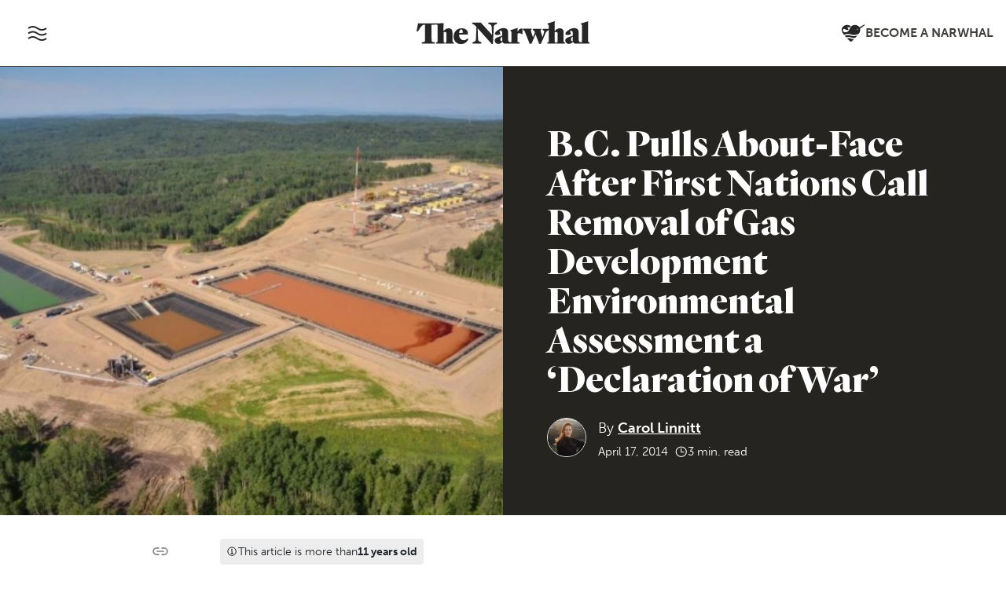

--- FILE ---
content_type: text/html; charset=UTF-8
request_url: https://thenarwhal.ca/b-c-pulls-about-face-first-nations-call-removal-environmental-assessment-declaration-war/
body_size: 29227
content:
<!DOCTYPE html>
<html lang="en" prefix="og: https://ogp.me/ns#">
<head>
<title>B.C. Pulls About-Face After First Nations Call Removal of Gas Development Environmental Assessment a ‘Declaration of War’ | The Narwhal</title>
  <meta charset="utf-8">
	<meta name="viewport" content="width=device-width, initial-scale=1, shrink-to-fit=no">
	<meta name="google-site-verification" content="bPlo2IK6-w7CFu0zIkbw8eMd6bDaFbsQLG81DtfVkik" />
	
<!-- Search Engine Optimization by Rank Math PRO - https://rankmath.com/ -->
<meta name="description" content="B.C. Environment Minister Mary Polak has reversed and apologized for excluding First Nations from two amendments that would eliminate the province&rsquo;s"/>
<meta name="robots" content="follow, index, max-snippet:-1, max-video-preview:-1, max-image-preview:large"/>
<link rel="canonical" href="https://thenarwhal.ca/b-c-pulls-about-face-first-nations-call-removal-environmental-assessment-declaration-war/" />
<meta property="og:locale" content="en_US" />
<meta property="og:type" content="article" />
<meta property="og:title" content="B.C. Pulls About-Face After First Nations Call Removal of Gas Development Environmental Assessment a ‘Declaration of War’ | The Narwhal" />
<meta property="og:description" content="B.C. Environment Minister Mary Polak has reversed and apologized for excluding First Nations from two amendments that would eliminate the province&rsquo;s" />
<meta property="og:url" content="https://thenarwhal.ca/b-c-pulls-about-face-first-nations-call-removal-environmental-assessment-declaration-war/" />
<meta property="og:site_name" content="The Narwhal" />
<meta property="article:publisher" content="https://www.facebook.com/thenarwhalca/" />
<meta property="article:tag" content="Anna Johnston" />
<meta property="article:tag" content="bc" />
<meta property="article:tag" content="Casmier" />
<meta property="article:tag" content="Cheryl" />
<meta property="article:tag" content="Chief Terry Teegee" />
<meta property="article:tag" content="consultation" />
<meta property="article:tag" content="Deregulation" />
<meta property="article:tag" content="Environment Minister Mark Polak" />
<meta property="article:tag" content="environmental assessment" />
<meta property="article:tag" content="First Nations Summit" />
<meta property="article:tag" content="Fort Nelson First Nation" />
<meta property="article:tag" content="fracking" />
<meta property="article:tag" content="Indigenous" />
<meta property="article:tag" content="LNG" />
<meta property="article:tag" content="natural gas" />
<meta property="article:tag" content="Order in Council" />
<meta property="article:tag" content="Sekani Tribal Council" />
<meta property="article:tag" content="Sharleen Gale" />
<meta property="article:tag" content="Stewart Phillip" />
<meta property="article:tag" content="Striking a Balance" />
<meta property="article:tag" content="West Coast Environmental Law" />
<meta property="og:image" content="https://thenarwhal.ca/wp-content/uploads/2018/04/FrackSite_Aerial_01.jpg" />
<meta property="og:image:secure_url" content="https://thenarwhal.ca/wp-content/uploads/2018/04/FrackSite_Aerial_01.jpg" />
<meta property="og:image:width" content="640" />
<meta property="og:image:height" content="424" />
<meta property="og:image:alt" content="B.C. Pulls About-Face After First Nations Call Removal of Gas Development Environmental Assessment a ‘Declaration of War’" />
<meta property="og:image:type" content="image/jpeg" />
<meta property="article:published_time" content="2014-04-17T19:51:26-07:00" />
<meta name="twitter:card" content="summary_large_image" />
<meta name="twitter:title" content="B.C. Pulls About-Face After First Nations Call Removal of Gas Development Environmental Assessment a ‘Declaration of War’ | The Narwhal" />
<meta name="twitter:description" content="B.C. Environment Minister Mary Polak has reversed and apologized for excluding First Nations from two amendments that would eliminate the province&rsquo;s" />
<meta name="twitter:site" content="@thenarwhalca" />
<meta name="twitter:creator" content="@thenarwhalca" />
<meta name="twitter:image" content="https://thenarwhal.ca/wp-content/uploads/2018/04/FrackSite_Aerial_01.jpg" />
<meta name="twitter:label1" content="Written by" />
<meta name="twitter:data1" content="Carol Linnitt" />
<meta name="twitter:label2" content="Time to read" />
<meta name="twitter:data2" content="3 minutes" />
<script type="application/ld+json" class="rank-math-schema-pro">{"@context":"https://schema.org","@graph":[{"@type":"Organization","@id":"https://thenarwhal.ca/#organization","name":"The Narwhal","sameAs":["https://www.facebook.com/thenarwhalca/","https://twitter.com/thenarwhalca","https://flipboard.com/@TheNarwhal","https://apple.news/TJxp7WzTaTcS_C-H79ka_CQ","https://www.linkedin.com/company/the-narwhal/","https://en.wikipedia.org/wiki/The_Narwhal"]},{"@type":"WebSite","@id":"https://thenarwhal.ca/#website","url":"https://thenarwhal.ca","name":"The Narwhal","publisher":{"@id":"https://thenarwhal.ca/#organization"},"inLanguage":"en-US"},{"@type":"ImageObject","@id":"https://thenarwhal.ca/wp-content/uploads/2018/04/FrackSite_Aerial_01.jpg","url":"https://thenarwhal.ca/wp-content/uploads/2018/04/FrackSite_Aerial_01.jpg","width":"640","height":"424","inLanguage":"en-US"},{"@type":"WebPage","@id":"https://thenarwhal.ca/b-c-pulls-about-face-first-nations-call-removal-environmental-assessment-declaration-war/#webpage","url":"https://thenarwhal.ca/b-c-pulls-about-face-first-nations-call-removal-environmental-assessment-declaration-war/","name":"B.C. Pulls About-Face After First Nations Call Removal of Gas Development Environmental Assessment a \u2018Declaration of War\u2019 | The Narwhal","datePublished":"2014-04-17T19:51:26-07:00","dateModified":"2014-04-17T19:51:26-07:00","isPartOf":{"@id":"https://thenarwhal.ca/#website"},"primaryImageOfPage":{"@id":"https://thenarwhal.ca/wp-content/uploads/2018/04/FrackSite_Aerial_01.jpg"},"inLanguage":"en-US"},{"@type":"Person","@id":"https://thenarwhal.ca/author/carol-linnitt/","name":"Carol Linnitt","description":"Carol Linnitt is a journalist, editor, illustrator and co-founder of The Narwhal.\r\n\r\nCarol has been reporting on energy and environmental politics for the last decade for outlets including VICE Canada, The National Observer, Academic Matters and The Tyee.\r\n\r\nCarol began her career writing and performing interviews for The Canada Expedition, a non-governmental sustainability initiative, and while working in dispute resolution with communities affected by resource scarcity.\r\n\r\nCarol has a Master's in English Literature from York University where she studied political theory, natural resource conflicts and Aboriginal rights. She also has a Master's in Philosophy in the field of phenomenology and environmental ethics and has a PhD in English, and Cultural, Social and Political Thought (CSPT) from the University of Victoria.\r\n\r\nWhen she\u2019s not on her computer, you can usually find Carol in some ocean, somewhere, free-diving or surfing.","url":"https://thenarwhal.ca/author/carol-linnitt/","image":{"@type":"ImageObject","@id":"https://thenarwhal.ca/wp-content/uploads/2018/05/carol_mugshot-160x160.jpg","url":"https://thenarwhal.ca/wp-content/uploads/2018/05/carol_mugshot-160x160.jpg","caption":"Carol Linnitt","inLanguage":"en-US"}},{"@type":"NewsArticle","headline":"B.C. Pulls About-Face After First Nations Call Removal of Gas Development Environmental Assessment a","datePublished":"2014-04-17T19:51:26-07:00","dateModified":"2014-04-17T19:51:26-07:00","author":{"@id":"https://thenarwhal.ca/author/carol-linnitt/","name":"Carol Linnitt"},"publisher":{"@id":"https://thenarwhal.ca/#organization"},"description":"B.C. Environment Minister Mary Polak has reversed and apologized for excluding First Nations from two amendments that would eliminate the province&rsquo;s","copyrightYear":"2014","copyrightHolder":{"@id":"https://thenarwhal.ca/#organization"},"name":"B.C. Pulls About-Face After First Nations Call Removal of Gas Development Environmental Assessment a","@id":"https://thenarwhal.ca/b-c-pulls-about-face-first-nations-call-removal-environmental-assessment-declaration-war/#richSnippet","isPartOf":{"@id":"https://thenarwhal.ca/b-c-pulls-about-face-first-nations-call-removal-environmental-assessment-declaration-war/#webpage"},"image":{"@id":"https://thenarwhal.ca/wp-content/uploads/2018/04/FrackSite_Aerial_01.jpg"},"inLanguage":"en-US","mainEntityOfPage":{"@id":"https://thenarwhal.ca/b-c-pulls-about-face-first-nations-call-removal-environmental-assessment-declaration-war/#webpage"}}]}</script>
<!-- /Rank Math WordPress SEO plugin -->

<link rel='dns-prefetch' href='//cdn.jsdelivr.net' />
<link rel='dns-prefetch' href='//use.typekit.net' />
<link rel='dns-prefetch' href='//www.googletagmanager.com' />
<link rel="alternate" type="application/rss+xml" title="The Narwhal &raquo; B.C. Pulls About-Face After First Nations Call Removal of Gas Development Environmental Assessment a ‘Declaration of War’ Comments Feed" href="https://thenarwhal.ca/b-c-pulls-about-face-first-nations-call-removal-environmental-assessment-declaration-war/feed/" />
<style type="text/css">.brave_popup{display:none}</style><script data-no-optimize="1"> var brave_popup_data = {}; var bravepop_emailValidation=false; var brave_popup_videos = {};  var brave_popup_formData = {};var brave_popup_adminUser = false; var brave_popup_pageInfo = {"type":"single","pageID":1204,"singleType":"post"};  var bravepop_emailSuggestions={};</script><link rel="alternate" title="oEmbed (JSON)" type="application/json+oembed" href="https://thenarwhal.ca/wp-json/oembed/1.0/embed?url=https%3A%2F%2Fthenarwhal.ca%2Fb-c-pulls-about-face-first-nations-call-removal-environmental-assessment-declaration-war%2F" />
<link rel="alternate" title="oEmbed (XML)" type="text/xml+oembed" href="https://thenarwhal.ca/wp-json/oembed/1.0/embed?url=https%3A%2F%2Fthenarwhal.ca%2Fb-c-pulls-about-face-first-nations-call-removal-environmental-assessment-declaration-war%2F&#038;format=xml" />
<style id='wp-img-auto-sizes-contain-inline-css' type='text/css'>
img:is([sizes=auto i],[sizes^="auto," i]){contain-intrinsic-size:3000px 1500px}
/*# sourceURL=wp-img-auto-sizes-contain-inline-css */
</style>
<style id='wp-emoji-styles-inline-css' type='text/css'>

	img.wp-smiley, img.emoji {
		display: inline !important;
		border: none !important;
		box-shadow: none !important;
		height: 1em !important;
		width: 1em !important;
		margin: 0 0.07em !important;
		vertical-align: -0.1em !important;
		background: none !important;
		padding: 0 !important;
	}
/*# sourceURL=wp-emoji-styles-inline-css */
</style>
<style id='wp-block-library-inline-css' type='text/css'>
:root{--wp-block-synced-color:#7a00df;--wp-block-synced-color--rgb:122,0,223;--wp-bound-block-color:var(--wp-block-synced-color);--wp-editor-canvas-background:#ddd;--wp-admin-theme-color:#007cba;--wp-admin-theme-color--rgb:0,124,186;--wp-admin-theme-color-darker-10:#006ba1;--wp-admin-theme-color-darker-10--rgb:0,107,160.5;--wp-admin-theme-color-darker-20:#005a87;--wp-admin-theme-color-darker-20--rgb:0,90,135;--wp-admin-border-width-focus:2px}@media (min-resolution:192dpi){:root{--wp-admin-border-width-focus:1.5px}}.wp-element-button{cursor:pointer}:root .has-very-light-gray-background-color{background-color:#eee}:root .has-very-dark-gray-background-color{background-color:#313131}:root .has-very-light-gray-color{color:#eee}:root .has-very-dark-gray-color{color:#313131}:root .has-vivid-green-cyan-to-vivid-cyan-blue-gradient-background{background:linear-gradient(135deg,#00d084,#0693e3)}:root .has-purple-crush-gradient-background{background:linear-gradient(135deg,#34e2e4,#4721fb 50%,#ab1dfe)}:root .has-hazy-dawn-gradient-background{background:linear-gradient(135deg,#faaca8,#dad0ec)}:root .has-subdued-olive-gradient-background{background:linear-gradient(135deg,#fafae1,#67a671)}:root .has-atomic-cream-gradient-background{background:linear-gradient(135deg,#fdd79a,#004a59)}:root .has-nightshade-gradient-background{background:linear-gradient(135deg,#330968,#31cdcf)}:root .has-midnight-gradient-background{background:linear-gradient(135deg,#020381,#2874fc)}:root{--wp--preset--font-size--normal:16px;--wp--preset--font-size--huge:42px}.has-regular-font-size{font-size:1em}.has-larger-font-size{font-size:2.625em}.has-normal-font-size{font-size:var(--wp--preset--font-size--normal)}.has-huge-font-size{font-size:var(--wp--preset--font-size--huge)}.has-text-align-center{text-align:center}.has-text-align-left{text-align:left}.has-text-align-right{text-align:right}.has-fit-text{white-space:nowrap!important}#end-resizable-editor-section{display:none}.aligncenter{clear:both}.items-justified-left{justify-content:flex-start}.items-justified-center{justify-content:center}.items-justified-right{justify-content:flex-end}.items-justified-space-between{justify-content:space-between}.screen-reader-text{border:0;clip-path:inset(50%);height:1px;margin:-1px;overflow:hidden;padding:0;position:absolute;width:1px;word-wrap:normal!important}.screen-reader-text:focus{background-color:#ddd;clip-path:none;color:#444;display:block;font-size:1em;height:auto;left:5px;line-height:normal;padding:15px 23px 14px;text-decoration:none;top:5px;width:auto;z-index:100000}html :where(.has-border-color){border-style:solid}html :where([style*=border-top-color]){border-top-style:solid}html :where([style*=border-right-color]){border-right-style:solid}html :where([style*=border-bottom-color]){border-bottom-style:solid}html :where([style*=border-left-color]){border-left-style:solid}html :where([style*=border-width]){border-style:solid}html :where([style*=border-top-width]){border-top-style:solid}html :where([style*=border-right-width]){border-right-style:solid}html :where([style*=border-bottom-width]){border-bottom-style:solid}html :where([style*=border-left-width]){border-left-style:solid}html :where(img[class*=wp-image-]){height:auto;max-width:100%}:where(figure){margin:0 0 1em}html :where(.is-position-sticky){--wp-admin--admin-bar--position-offset:var(--wp-admin--admin-bar--height,0px)}@media screen and (max-width:600px){html :where(.is-position-sticky){--wp-admin--admin-bar--position-offset:0px}}

/*# sourceURL=wp-block-library-inline-css */
</style><style id='global-styles-inline-css' type='text/css'>
:root{--wp--preset--aspect-ratio--square: 1;--wp--preset--aspect-ratio--4-3: 4/3;--wp--preset--aspect-ratio--3-4: 3/4;--wp--preset--aspect-ratio--3-2: 3/2;--wp--preset--aspect-ratio--2-3: 2/3;--wp--preset--aspect-ratio--16-9: 16/9;--wp--preset--aspect-ratio--9-16: 9/16;--wp--preset--color--black: #212529;--wp--preset--color--cyan-bluish-gray: #abb8c3;--wp--preset--color--white: #FFFFFF;--wp--preset--color--pale-pink: #f78da7;--wp--preset--color--vivid-red: #cf2e2e;--wp--preset--color--luminous-vivid-orange: #ff6900;--wp--preset--color--luminous-vivid-amber: #fcb900;--wp--preset--color--light-green-cyan: #7bdcb5;--wp--preset--color--vivid-green-cyan: #00d084;--wp--preset--color--pale-cyan-blue: #8ed1fc;--wp--preset--color--vivid-cyan-blue: #0693e3;--wp--preset--color--vivid-purple: #9b51e0;--wp--preset--color--pure-black: #000000;--wp--preset--color--narwhal-grey: #403C39;--wp--preset--color--light-grey: #EDEDED;--wp--preset--color--medium-grey: #C9C9C9;--wp--preset--color--narwhal-red: #FC4237;--wp--preset--color--dark-red: #A80B00;--wp--preset--color--peachy: #C65E47;--wp--preset--color--light-green: #519153;--wp--preset--color--dark-teal: #255456;--wp--preset--color--light-blue: #7ACCCC;--wp--preset--color--yellow: #C4BE49;--wp--preset--color--purple: #724F7F;--wp--preset--gradient--vivid-cyan-blue-to-vivid-purple: linear-gradient(135deg,rgb(6,147,227) 0%,rgb(155,81,224) 100%);--wp--preset--gradient--light-green-cyan-to-vivid-green-cyan: linear-gradient(135deg,rgb(122,220,180) 0%,rgb(0,208,130) 100%);--wp--preset--gradient--luminous-vivid-amber-to-luminous-vivid-orange: linear-gradient(135deg,rgb(252,185,0) 0%,rgb(255,105,0) 100%);--wp--preset--gradient--luminous-vivid-orange-to-vivid-red: linear-gradient(135deg,rgb(255,105,0) 0%,rgb(207,46,46) 100%);--wp--preset--gradient--very-light-gray-to-cyan-bluish-gray: linear-gradient(135deg,rgb(238,238,238) 0%,rgb(169,184,195) 100%);--wp--preset--gradient--cool-to-warm-spectrum: linear-gradient(135deg,rgb(74,234,220) 0%,rgb(151,120,209) 20%,rgb(207,42,186) 40%,rgb(238,44,130) 60%,rgb(251,105,98) 80%,rgb(254,248,76) 100%);--wp--preset--gradient--blush-light-purple: linear-gradient(135deg,rgb(255,206,236) 0%,rgb(152,150,240) 100%);--wp--preset--gradient--blush-bordeaux: linear-gradient(135deg,rgb(254,205,165) 0%,rgb(254,45,45) 50%,rgb(107,0,62) 100%);--wp--preset--gradient--luminous-dusk: linear-gradient(135deg,rgb(255,203,112) 0%,rgb(199,81,192) 50%,rgb(65,88,208) 100%);--wp--preset--gradient--pale-ocean: linear-gradient(135deg,rgb(255,245,203) 0%,rgb(182,227,212) 50%,rgb(51,167,181) 100%);--wp--preset--gradient--electric-grass: linear-gradient(135deg,rgb(202,248,128) 0%,rgb(113,206,126) 100%);--wp--preset--gradient--midnight: linear-gradient(135deg,rgb(2,3,129) 0%,rgb(40,116,252) 100%);--wp--preset--font-size--small: 13px;--wp--preset--font-size--medium: 20px;--wp--preset--font-size--large: 36px;--wp--preset--font-size--x-large: 42px;--wp--preset--spacing--20: 0.44rem;--wp--preset--spacing--30: 0.67rem;--wp--preset--spacing--40: 1rem;--wp--preset--spacing--50: 1.5rem;--wp--preset--spacing--60: 2.25rem;--wp--preset--spacing--70: 3.38rem;--wp--preset--spacing--80: 5.06rem;--wp--preset--shadow--natural: 6px 6px 9px rgba(0, 0, 0, 0.2);--wp--preset--shadow--deep: 12px 12px 50px rgba(0, 0, 0, 0.4);--wp--preset--shadow--sharp: 6px 6px 0px rgba(0, 0, 0, 0.2);--wp--preset--shadow--outlined: 6px 6px 0px -3px rgb(255, 255, 255), 6px 6px rgb(0, 0, 0);--wp--preset--shadow--crisp: 6px 6px 0px rgb(0, 0, 0);}:where(.is-layout-flex){gap: 0.5em;}:where(.is-layout-grid){gap: 0.5em;}body .is-layout-flex{display: flex;}.is-layout-flex{flex-wrap: wrap;align-items: center;}.is-layout-flex > :is(*, div){margin: 0;}body .is-layout-grid{display: grid;}.is-layout-grid > :is(*, div){margin: 0;}:where(.wp-block-columns.is-layout-flex){gap: 2em;}:where(.wp-block-columns.is-layout-grid){gap: 2em;}:where(.wp-block-post-template.is-layout-flex){gap: 1.25em;}:where(.wp-block-post-template.is-layout-grid){gap: 1.25em;}.has-black-color{color: var(--wp--preset--color--black) !important;}.has-cyan-bluish-gray-color{color: var(--wp--preset--color--cyan-bluish-gray) !important;}.has-white-color{color: var(--wp--preset--color--white) !important;}.has-pale-pink-color{color: var(--wp--preset--color--pale-pink) !important;}.has-vivid-red-color{color: var(--wp--preset--color--vivid-red) !important;}.has-luminous-vivid-orange-color{color: var(--wp--preset--color--luminous-vivid-orange) !important;}.has-luminous-vivid-amber-color{color: var(--wp--preset--color--luminous-vivid-amber) !important;}.has-light-green-cyan-color{color: var(--wp--preset--color--light-green-cyan) !important;}.has-vivid-green-cyan-color{color: var(--wp--preset--color--vivid-green-cyan) !important;}.has-pale-cyan-blue-color{color: var(--wp--preset--color--pale-cyan-blue) !important;}.has-vivid-cyan-blue-color{color: var(--wp--preset--color--vivid-cyan-blue) !important;}.has-vivid-purple-color{color: var(--wp--preset--color--vivid-purple) !important;}.has-black-background-color{background-color: var(--wp--preset--color--black) !important;}.has-cyan-bluish-gray-background-color{background-color: var(--wp--preset--color--cyan-bluish-gray) !important;}.has-white-background-color{background-color: var(--wp--preset--color--white) !important;}.has-pale-pink-background-color{background-color: var(--wp--preset--color--pale-pink) !important;}.has-vivid-red-background-color{background-color: var(--wp--preset--color--vivid-red) !important;}.has-luminous-vivid-orange-background-color{background-color: var(--wp--preset--color--luminous-vivid-orange) !important;}.has-luminous-vivid-amber-background-color{background-color: var(--wp--preset--color--luminous-vivid-amber) !important;}.has-light-green-cyan-background-color{background-color: var(--wp--preset--color--light-green-cyan) !important;}.has-vivid-green-cyan-background-color{background-color: var(--wp--preset--color--vivid-green-cyan) !important;}.has-pale-cyan-blue-background-color{background-color: var(--wp--preset--color--pale-cyan-blue) !important;}.has-vivid-cyan-blue-background-color{background-color: var(--wp--preset--color--vivid-cyan-blue) !important;}.has-vivid-purple-background-color{background-color: var(--wp--preset--color--vivid-purple) !important;}.has-black-border-color{border-color: var(--wp--preset--color--black) !important;}.has-cyan-bluish-gray-border-color{border-color: var(--wp--preset--color--cyan-bluish-gray) !important;}.has-white-border-color{border-color: var(--wp--preset--color--white) !important;}.has-pale-pink-border-color{border-color: var(--wp--preset--color--pale-pink) !important;}.has-vivid-red-border-color{border-color: var(--wp--preset--color--vivid-red) !important;}.has-luminous-vivid-orange-border-color{border-color: var(--wp--preset--color--luminous-vivid-orange) !important;}.has-luminous-vivid-amber-border-color{border-color: var(--wp--preset--color--luminous-vivid-amber) !important;}.has-light-green-cyan-border-color{border-color: var(--wp--preset--color--light-green-cyan) !important;}.has-vivid-green-cyan-border-color{border-color: var(--wp--preset--color--vivid-green-cyan) !important;}.has-pale-cyan-blue-border-color{border-color: var(--wp--preset--color--pale-cyan-blue) !important;}.has-vivid-cyan-blue-border-color{border-color: var(--wp--preset--color--vivid-cyan-blue) !important;}.has-vivid-purple-border-color{border-color: var(--wp--preset--color--vivid-purple) !important;}.has-vivid-cyan-blue-to-vivid-purple-gradient-background{background: var(--wp--preset--gradient--vivid-cyan-blue-to-vivid-purple) !important;}.has-light-green-cyan-to-vivid-green-cyan-gradient-background{background: var(--wp--preset--gradient--light-green-cyan-to-vivid-green-cyan) !important;}.has-luminous-vivid-amber-to-luminous-vivid-orange-gradient-background{background: var(--wp--preset--gradient--luminous-vivid-amber-to-luminous-vivid-orange) !important;}.has-luminous-vivid-orange-to-vivid-red-gradient-background{background: var(--wp--preset--gradient--luminous-vivid-orange-to-vivid-red) !important;}.has-very-light-gray-to-cyan-bluish-gray-gradient-background{background: var(--wp--preset--gradient--very-light-gray-to-cyan-bluish-gray) !important;}.has-cool-to-warm-spectrum-gradient-background{background: var(--wp--preset--gradient--cool-to-warm-spectrum) !important;}.has-blush-light-purple-gradient-background{background: var(--wp--preset--gradient--blush-light-purple) !important;}.has-blush-bordeaux-gradient-background{background: var(--wp--preset--gradient--blush-bordeaux) !important;}.has-luminous-dusk-gradient-background{background: var(--wp--preset--gradient--luminous-dusk) !important;}.has-pale-ocean-gradient-background{background: var(--wp--preset--gradient--pale-ocean) !important;}.has-electric-grass-gradient-background{background: var(--wp--preset--gradient--electric-grass) !important;}.has-midnight-gradient-background{background: var(--wp--preset--gradient--midnight) !important;}.has-small-font-size{font-size: var(--wp--preset--font-size--small) !important;}.has-medium-font-size{font-size: var(--wp--preset--font-size--medium) !important;}.has-large-font-size{font-size: var(--wp--preset--font-size--large) !important;}.has-x-large-font-size{font-size: var(--wp--preset--font-size--x-large) !important;}
/*# sourceURL=global-styles-inline-css */
</style>

<style id='classic-theme-styles-inline-css' type='text/css'>
/*! This file is auto-generated */
.wp-block-button__link{color:#fff;background-color:#32373c;border-radius:9999px;box-shadow:none;text-decoration:none;padding:calc(.667em + 2px) calc(1.333em + 2px);font-size:1.125em}.wp-block-file__button{background:#32373c;color:#fff;text-decoration:none}
/*# sourceURL=/wp-includes/css/classic-themes.min.css */
</style>
<link rel='stylesheet' id='dashicons-css' href='https://thenarwhal.ca/wp-includes/css/dashicons.min.css?ver=6.9' type='text/css' media='all' />
<link rel='stylesheet' id='ppress-frontend-css' href='https://thenarwhal.ca/wp-content/plugins/wp-user-avatar/assets/css/frontend.min.css?ver=4.16.8' type='text/css' media='all' />
<link rel='stylesheet' id='ppress-flatpickr-css' href='https://thenarwhal.ca/wp-content/plugins/wp-user-avatar/assets/flatpickr/flatpickr.min.css?ver=4.16.8' type='text/css' media='all' />
<link rel='stylesheet' id='ppress-select2-css' href='https://thenarwhal.ca/wp-content/plugins/wp-user-avatar/assets/select2/select2.min.css?ver=6.9' type='text/css' media='all' />
<link rel='stylesheet' id='bootstrap-css' href='https://cdn.jsdelivr.net/npm/bootstrap@5.3.7/dist/css/bootstrap.min.css?ver=5.3.7' type='text/css' media='all' />
<link rel='stylesheet' id='swiper-css' href='https://cdn.jsdelivr.net/npm/swiper@11/swiper-bundle.min.css' type='text/css' media='all' />
<link rel='stylesheet' id='adobe-fonts-css' href='https://use.typekit.net/zud3cvn.css' type='text/css' media='all' />
<link rel='stylesheet' id='the-narwhal-main-css-css' href='https://thenarwhal.ca/wp-content/themes/thenarwhal/assets/css/main.css?ver=1767995264' type='text/css' media='all' />
<script type="text/javascript" src="https://thenarwhal.ca/wp-includes/js/jquery/jquery.min.js?ver=3.7.1" id="jquery-core-js"></script>
<script type="text/javascript" src="https://thenarwhal.ca/wp-includes/js/jquery/jquery-migrate.min.js?ver=3.4.1" id="jquery-migrate-js"></script>
<script type="text/javascript" src="https://thenarwhal.ca/wp-content/plugins/wp-user-avatar/assets/flatpickr/flatpickr.min.js?ver=4.16.8" id="ppress-flatpickr-js"></script>
<script type="text/javascript" src="https://thenarwhal.ca/wp-content/plugins/wp-user-avatar/assets/select2/select2.min.js?ver=4.16.8" id="ppress-select2-js"></script>
<link rel="https://api.w.org/" href="https://thenarwhal.ca/wp-json/" /><link rel="alternate" title="JSON" type="application/json" href="https://thenarwhal.ca/wp-json/wp/v2/posts/1204" /><link rel="EditURI" type="application/rsd+xml" title="RSD" href="https://thenarwhal.ca/xmlrpc.php?rsd" />
<meta name="generator" content="WordPress 6.9" />
<link rel='shortlink' href='https://thenarwhal.ca/?p=1204' />
<meta name="generator" content="Site Kit by Google 1.170.0" />
<!-- Google Tag Manager snippet added by Site Kit -->
<script type="text/javascript">
/* <![CDATA[ */

			( function( w, d, s, l, i ) {
				w[l] = w[l] || [];
				w[l].push( {'gtm.start': new Date().getTime(), event: 'gtm.js'} );
				var f = d.getElementsByTagName( s )[0],
					j = d.createElement( s ), dl = l != 'dataLayer' ? '&l=' + l : '';
				j.async = true;
				j.src = 'https://www.googletagmanager.com/gtm.js?id=' + i + dl;
				f.parentNode.insertBefore( j, f );
			} )( window, document, 'script', 'dataLayer', 'GTM-TC7NMVT' );
			
/* ]]> */
</script>

<!-- End Google Tag Manager snippet added by Site Kit -->
<link rel="icon" href="https://thenarwhal.ca/wp-content/uploads/2025/09/cropped-Narwhal-logo-circle-600x600-1-32x32.png" sizes="32x32" />
<link rel="icon" href="https://thenarwhal.ca/wp-content/uploads/2025/09/cropped-Narwhal-logo-circle-600x600-1-192x192.png" sizes="192x192" />
<link rel="apple-touch-icon" href="https://thenarwhal.ca/wp-content/uploads/2025/09/cropped-Narwhal-logo-circle-600x600-1-180x180.png" />
<meta name="msapplication-TileImage" content="https://thenarwhal.ca/wp-content/uploads/2025/09/cropped-Narwhal-logo-circle-600x600-1-270x270.png" />
		<style type="text/css" id="wp-custom-css">
			article.newsletter .article-content table {
	table-layout: fixed;
}

.wp-block-media-text.alignfull, .wp-block-margin-image.full_width, .alignfull {
	max-width: none !important;
}

.wp-block-media-text.alignwide, .alignwide {
	max-width: 1260px !important;
}

.parallax-banner figcaption.title-block {
	width: 100%;
}

.layout__side-by-side span.article__time  {
	color: #fefefe;
}

@media (min-width: 960px) {
	.social-share {
		gap: 0.1rem;
		margin-top: 0;
	}
}

.article-content > iframe {
    border: 0;
    display: block;
    margin: 2rem 0;
    max-width: 100% !important;
}

.wp-block-gallery.has-nested-images figure.wp-block-image figcaption {
	text-shadow: none;
}

.wp-block-gallery.has-nested-images figure.wp-block-image img {
	height: auto !important;
}

.layout__side-by-side .banner-caption {
	margin-top: 0.5rem;
}

.layout__title-banner .single__title {
	top: -1.5rem;
}

.article-content img {
	max-width: 100% !important;
}

.intro__banner video {
	object-fit: cover;
}

aside.sidebar-content {
	position: static;
	padding: 1rem;
	margin: 2rem 0;
	background: #2B2926;
}

aside.sidebar-content h3, aside.sidebar-content p {
	color: white;
}

aside.sidebar-content p a {
	color: #FF4438;
}

aside.sidebar-content p {
	font-size: 0.9rem;
	font-family: 'museo-sans', sans-serif;
	font-size: 0.9rem;
	line-height: 1.4;
}

aside.sidebar-content h3 {
	margin: 0 0 1rem;
	font-size: 1.1rem;
	line-height: 1.5;
}

@media (min-width: 1520px) {
	aside.sidebar-content {
		position: absolute;
		top: 0;
    left: -360px;
    max-width: 320px;
    width: 100%;
		border-radius: 0.25rem;
	}
	.sidebar-reference {
		position: relative;
		height: 1px;
	}
}

.postid-135594 .popup-menu__container h2 {
	font-weight: 700;
}

.postid-135594 .article-byline .article-byline__advanced-byline {
font-family: "museo-sans", sans-serif;
}

.postid-135594 section#parties-platforms .accordion-body .wp-block-group:first-of-type {
	margin-top: 1rem;
}

.postid-135594 section#parties-platforms .accordion-body .wp-block-group:last-of-type {
	margin-bottom: 2rem;
}

.postid-135594 section#parties-platforms .accordion-body .wp-block-group {
	margin: 1rem 0 2rem;
}

div.shorts-wrapper {
	margin: 1.5rem 0;
}

div.shorts-wrapper iframe {
	max-width: 100%;
}

.is-style-image-actual-size figcaption { align-self: flex-start; }

.single__body .wp-block-image.is-style-image-actual-size { max-width: 100%; }

.wp-block-gallery.has-nested-images figure.wp-block-image:has(figcaption):before {
	display: none;
}

[data-wpr-lazyrender] {
	content-visibility: visible !important;
}

td.mcnTextContent img {
	width: auto;
}

.bluesky-embed {
	margin-left: auto;
  margin-right: auto;
}

.has-drop-cap:not(:focus):first-letter {
  line-height: 1 !important;
}

.custom-query-embed li {
	border: 1px solid #dcdcde;
}

.custom-query-embed li p {
	font-family: "museo-sans",sans-serif;
  font-size: 16px;
  font-weight: 400;
  color: #A80B00;
  letter-spacing: 1px;
  text-transform: uppercase;
  display: block;
  margin-bottom: 10px;
}

.custom-query-embed h2 {
	font-family: "cordale",serif;
	font-weight: 800;
	font-size: 24px;
	line-height: 26px;
	display: inline-block;
	margin: 0;
}

.custom-query-embed h2 a {
	text-decoration: none;
	color: #3E3C39;
}

.custom-query-embed h2 a:hover, .custom-query-embed h2 a:focus {
	color: #A80B00;
}

.custom-query-embed figure, .custom-query-embed div {
	margin: 0;
}

.custom-query-embed li > div div + div {
	padding: 15px;
}

@media (max-width: 781px) {
	.custom-query-embed li > div div + div {
	padding-top: 0;
	margin-top: -15px
}
}

.custom-query-embed li figure {
	max-height: 300px;
	width: 100%;
}

.custom-query-embed li figure img {
	margin-left: 0;
	object-position: top;
}

.brave_element__button_text, .navbar__menu img {
	pointer-events: none;
}

.timeline figure img {
	width: 100%;
}		</style>
		<noscript><style id="rocket-lazyload-nojs-css">.rll-youtube-player, [data-lazy-src]{display:none !important;}</style></noscript><link rel='stylesheet' id='multiple-authors-widget-css-css' href='https://thenarwhal.ca/wp-content/plugins/publishpress-authors-pro/lib/vendor/publishpress/publishpress-authors/src/assets/css/multiple-authors-widget.css?ver=4.10.1' type='text/css' media='all' />
<style id='multiple-authors-widget-css-inline-css' type='text/css'>
:root { --ppa-color-scheme: #655997; --ppa-color-scheme-active: #514779; }
/*# sourceURL=multiple-authors-widget-css-inline-css */
</style>
<link rel='stylesheet' id='multiple-authors-fontawesome-css' href='https://cdnjs.cloudflare.com/ajax/libs/font-awesome/6.7.1/css/all.min.css?ver=4.10.1' type='text/css' media='all' />
<link rel='stylesheet' id='bravepop_front_css-css' href='https://thenarwhal.ca/wp-content/plugins/bravepopup-pro/assets/css/frontend.min.css?ver=6.9' type='text/css' media='all' />
<meta name="generator" content="WP Rocket 3.20.2" data-wpr-features="wpr_lazyload_images wpr_desktop" /></head>


<body class="wp-singular post-template-default single single-post postid-1204 single-format-standard wp-theme-thenarwhal">
	<div class="modal fade" id="menu-modal" tabIndex="-1" aria-hidden="true">
		<div class="modal-dialog">
			<div class="modal-content">
				<div class="header d-flex align-items-center gap-3 p-3">
				<button type="button" class="btn-close btn-lg fs-5" data-bs-dismiss="modal" aria-label="Close"></button>
				<a href="https://thenarwhal.ca/newsletter/" class="uxc small-button" id="menu-subscribe__link">Subscribe to our free newsletter</a>
				</div>
				<ul>
					<div class="container-fluid d-md-flex">
						<div class="popup-menu__section popup-menu--border">
							<h2>Explore</h2>
							<div class="popup-menu__column">
								<div class="menu-top-menu-container"><ul id="menu-top-menu" class="popup-menu__links"><li id="menu-item-4225" class="popup-menu__menu-item menu-item menu-item-type-taxonomy menu-item-object-category menu-item-4225"><a href="https://thenarwhal.ca/category/news/">News</a></li>
<li id="menu-item-4227" class="popup-menu__menu-item menu-item menu-item-type-taxonomy menu-item-object-category menu-item-4227"><a href="https://thenarwhal.ca/category/in-depth/">In-Depth</a></li>
<li id="menu-item-4229" class="popup-menu__menu-item menu-item menu-item-type-taxonomy menu-item-object-category menu-item-4229"><a href="https://thenarwhal.ca/category/explainer/">Explainers</a></li>
<li id="menu-item-4230" class="popup-menu__menu-item menu-item menu-item-type-taxonomy menu-item-object-category menu-item-4230"><a href="https://thenarwhal.ca/category/investigation/">Investigations</a></li>
<li id="menu-item-10843" class="menu-item menu-item-type-taxonomy menu-item-object-category menu-item-10843"><a href="https://thenarwhal.ca/category/on-the-ground/">On the ground</a></li>
<li id="menu-item-4231" class="popup-menu__menu-item menu-item menu-item-type-taxonomy menu-item-object-category menu-item-4231"><a href="https://thenarwhal.ca/category/photo-essay/">Photo Essays</a></li>
<li id="menu-item-4226" class="popup-menu__menu-item menu-item menu-item-type-taxonomy menu-item-object-category menu-item-4226"><a href="https://thenarwhal.ca/category/opinion/">Opinion</a></li>
<li id="menu-item-34007" class="menu-item menu-item-type-taxonomy menu-item-object-category menu-item-34007"><a href="https://thenarwhal.ca/category/analysis/">Analysis</a></li>
<li id="menu-item-130383" class="menu-item menu-item-type-taxonomy menu-item-object-category menu-item-130383"><a href="https://thenarwhal.ca/category/moose-questionnaire/">The Moose</a></li>
<li id="menu-item-139950" class="menu-item menu-item-type-taxonomy menu-item-object-category menu-item-139950"><a href="https://thenarwhal.ca/category/video/">Video</a></li>
<li id="menu-item-11566" class="menu-item menu-item-type-taxonomy menu-item-object-category menu-item-11566"><a href="https://thenarwhal.ca/category/profiles/">Profiles</a></li>
<li id="menu-item-23754" class="menu-item menu-item-type-post_type menu-item-object-page menu-item-23754"><a href="https://thenarwhal.ca/newsletter/">Newsletter</a></li>
<li id="menu-item-42513" class="menu-item menu-item-type-taxonomy menu-item-object-category menu-item-42513"><a href="https://thenarwhal.ca/category/inside-the-narwhal/">Inside The Narwhal</a></li>
</ul></div>							</div>
							<div class="search__box">
								<form action="/" method="get">
									<input type="text" class="search__input" name="s" id="search" aria-label="Search" value="" />
								</form>
							</div>
						</div>
						<div class="popup-menu__section">
							<h2>Trending topics</h2>
							<div class="popup-menu__column">
								<div class="menu-topics-container"><ul id="menu-topics" class="popup-menu__links"><li id="menu-item-5882" class="menu-item menu-item-type-post_type menu-item-object-topics menu-item-5882"><a href="https://thenarwhal.ca/topics/arctic/">Arctic</a></li>
<li id="menu-item-133088" class="menu-item menu-item-type-custom menu-item-object-custom menu-item-133088"><a href="https://thenarwhal.ca/topics/canada-us-relations/">Canada-U.S. Relations</a></li>
<li id="menu-item-118908" class="menu-item menu-item-type-custom menu-item-object-custom menu-item-118908"><a href="https://thenarwhal.ca/topics/carbon-tax-canada/">Carbon Tax</a></li>
<li id="menu-item-4933" class="menu-item menu-item-type-post_type menu-item-object-topics menu-item-4933"><a href="https://thenarwhal.ca/topics/climate-change-canada/">Climate Change</a></li>
<li id="menu-item-4934" class="menu-item menu-item-type-post_type menu-item-object-topics menu-item-4934"><a href="https://thenarwhal.ca/topics/coal/">Coal</a></li>
<li id="menu-item-4935" class="menu-item menu-item-type-post_type menu-item-object-topics menu-item-4935"><a href="https://thenarwhal.ca/topics/corporate-influence/">Corporate Influence</a></li>
<li id="menu-item-4936" class="menu-item menu-item-type-post_type menu-item-object-topics menu-item-4936"><a href="https://thenarwhal.ca/topics/democracy/">Democracy</a></li>
<li id="menu-item-4938" class="menu-item menu-item-type-post_type menu-item-object-topics menu-item-4938"><a href="https://thenarwhal.ca/topics/forestry/">Forestry</a></li>
<li id="menu-item-4939" class="menu-item menu-item-type-post_type menu-item-object-topics menu-item-4939"><a href="https://thenarwhal.ca/topics/fracking/">Fracking</a></li>
<li id="menu-item-121115" class="menu-item menu-item-type-custom menu-item-object-custom menu-item-121115"><a href="https://thenarwhal.ca/topics/great-lakes-environment-issues/">Great Lakes</a></li>
<li id="menu-item-65858" class="menu-item menu-item-type-post_type menu-item-object-topics menu-item-65858"><a href="https://thenarwhal.ca/topics/indigenous-protected-areas/">Indigenous Protected Areas</a></li>
<li id="menu-item-4940" class="menu-item menu-item-type-post_type menu-item-object-topics menu-item-4940"><a href="https://thenarwhal.ca/topics/indigenous-rights/">Indigenous Rights</a></li>
<li id="menu-item-4941" class="menu-item menu-item-type-post_type menu-item-object-topics menu-item-4941"><a href="https://thenarwhal.ca/topics/lng/">LNG</a></li>
<li id="menu-item-4943" class="menu-item menu-item-type-post_type menu-item-object-topics menu-item-4943"><a href="https://thenarwhal.ca/topics/mining/">Mining</a></li>
<li id="menu-item-4944" class="menu-item menu-item-type-post_type menu-item-object-topics menu-item-4944"><a href="https://thenarwhal.ca/topics/offshore-drilling/">Offshore Drilling</a></li>
<li id="menu-item-4945" class="menu-item menu-item-type-post_type menu-item-object-topics menu-item-4945"><a href="https://thenarwhal.ca/topics/oilsands/">Oilsands</a></li>
<li id="menu-item-4947" class="menu-item menu-item-type-post_type menu-item-object-topics menu-item-4947"><a href="https://thenarwhal.ca/topics/renewable-energy/">Renewable Energy</a></li>
<li id="menu-item-4948" class="menu-item menu-item-type-post_type menu-item-object-topics menu-item-4948"><a href="https://thenarwhal.ca/topics/site-c-dam-bc/">Site C Dam</a></li>
<li id="menu-item-4949" class="menu-item menu-item-type-post_type menu-item-object-topics menu-item-4949"><a href="https://thenarwhal.ca/topics/solutions/">Solutions</a></li>
<li id="menu-item-4951" class="menu-item menu-item-type-post_type menu-item-object-topics menu-item-4951"><a href="https://thenarwhal.ca/topics/water/">Water</a></li>
<li id="menu-item-138317" class="menu-item menu-item-type-custom menu-item-object-custom menu-item-138317"><a href="https://thenarwhal.ca/topics/wildfires-in-canada/">Wildfires</a></li>
<li id="menu-item-4952" class="menu-item menu-item-type-post_type menu-item-object-topics menu-item-4952"><a href="https://thenarwhal.ca/topics/wildlife/">Wildlife</a></li>
</ul></div>							</div>
						</div>
					</div>
				</ul>
			</div>
		</div>
	</div>	
	<header>
		<nav id="top-nav" class="navbar fixed-top navbar__narwhal">
			<ul class="navbar-nav mt-0">
				<li class="nav-item dropdown navbar__block">
					<button 
						class="uxc navbar__menu p-0 border-0 bg-transparent"
						type="button"
						data-bs-toggle="modal"
						data-bs-target="#menu-modal"
						aria-label="Toggle navigation"
						id="menu__open">
						<img src="data:image/svg+xml,%3Csvg%20xmlns='http://www.w3.org/2000/svg'%20viewBox='0%200%200%200'%3E%3C/svg%3E" alt="" aria-hidden="true" data-lazy-src="https://thenarwhal.ca/wp-content/themes/thenarwhal/assets/img/wave-light.svg" /><noscript><img src="https://thenarwhal.ca/wp-content/themes/thenarwhal/assets/img/wave-light.svg" alt="" aria-hidden="true" /></noscript>
					</button>
				</li>
			</ul>
			<a class="uxc navbar-brand" href="https://thenarwhal.ca" id="navbar__logo">
				<img src="data:image/svg+xml,%3Csvg%20xmlns='http://www.w3.org/2000/svg'%20viewBox='0%200%200%200'%3E%3C/svg%3E" alt="The Narwhal Logo" data-lazy-src="https://thenarwhal.ca/wp-content/themes/thenarwhal/assets/img/narwhal-logo-light.svg"/><noscript><img src="https://thenarwhal.ca/wp-content/themes/thenarwhal/assets/img/narwhal-logo-light.svg" alt="The Narwhal Logo"/></noscript>
			</a>
			<a class="uxc navbar__donate__button" href="https://give.thenarwhal.ca/member/?utm_source=site-main&utm_medium=bar-top" target="_blank"><img class="donate-narwhal" src="data:image/svg+xml,%3Csvg%20xmlns='http://www.w3.org/2000/svg'%20viewBox='0%200%200%200'%3E%3C/svg%3E" alt="The Narwhal Donate icon" data-lazy-src="https://thenarwhal.ca/wp-content/themes/thenarwhal/assets/img/donate-narwhal.svg"/><noscript><img class="donate-narwhal" src="https://thenarwhal.ca/wp-content/themes/thenarwhal/assets/img/donate-narwhal.svg" alt="The Narwhal Donate icon"/></noscript><span>Become a Narwhal</span></a>
		</nav>
	</header>
    <article class="layout__side-by-side">
        <header class="featured-primary">   
                        <div class="intro__banner">
  <div class="intro__banner-smokescreen"></div><img width="640" height="424" src="data:image/svg+xml,%3Csvg%20xmlns='http://www.w3.org/2000/svg'%20viewBox='0%200%20640%20424'%3E%3C/svg%3E" class="intro__banner-img imgIn wp-post-image" alt="" id="header__img" decoding="async" fetchpriority="high" data-lazy-srcset="https://thenarwhal.ca/wp-content/uploads/2018/04/FrackSite_Aerial_01.jpg 640w, https://thenarwhal.ca/wp-content/uploads/2018/04/FrackSite_Aerial_01-300x199.jpg 300w, https://thenarwhal.ca/wp-content/uploads/2018/04/FrackSite_Aerial_01-450x298.jpg 450w, https://thenarwhal.ca/wp-content/uploads/2018/04/FrackSite_Aerial_01-20x13.jpg 20w" data-lazy-sizes="(max-width: 640px) 100vw, 640px" data-lazy-src="https://thenarwhal.ca/wp-content/uploads/2018/04/FrackSite_Aerial_01.jpg" /><noscript><img width="640" height="424" src="https://thenarwhal.ca/wp-content/uploads/2018/04/FrackSite_Aerial_01.jpg" class="intro__banner-img imgIn wp-post-image" alt="" id="header__img" decoding="async" fetchpriority="high" srcset="https://thenarwhal.ca/wp-content/uploads/2018/04/FrackSite_Aerial_01.jpg 640w, https://thenarwhal.ca/wp-content/uploads/2018/04/FrackSite_Aerial_01-300x199.jpg 300w, https://thenarwhal.ca/wp-content/uploads/2018/04/FrackSite_Aerial_01-450x298.jpg 450w, https://thenarwhal.ca/wp-content/uploads/2018/04/FrackSite_Aerial_01-20x13.jpg 20w" sizes="(max-width: 640px) 100vw, 640px" /></noscript></div>

 

<div class="container-fluid">
  <div class="content-width mt-5">
    <div class="single__title">
            <h1 class="intro__headline">
        B.C. Pulls About-Face After First Nations Call Removal of Gas Development Environmental Assessment a ‘Declaration of War’      </h1>
      <div class="intro__lead">
              </div>
    </div>
    <div class="article-byline d-flex">
  <div class="article-byline__avatar">
             <a href="https://thenarwhal.ca/author/carol-linnitt/" rel="author" title="Carol Linnitt" class="article__author-image">
            <img data-del="avatar" alt="Carol Linnitt" src="data:image/svg+xml,%3Csvg%20xmlns='http://www.w3.org/2000/svg'%20viewBox='0%200%2080%2080'%3E%3C/svg%3E" class='avatar pp-user-avatar avatar-80 photo ' height='80' width='80' data-lazy-src="https://thenarwhal.ca/wp-content/uploads/2018/05/carol_mugshot-160x160.jpg"/><noscript><img data-del="avatar" alt="Carol Linnitt" src='https://thenarwhal.ca/wp-content/uploads/2018/05/carol_mugshot-160x160.jpg' class='avatar pp-user-avatar avatar-80 photo ' height='80' width='80'/></noscript>                 
        </a>               
                        
  </div>
  <div class="article-byline__meta">
    <div class="article-byline__authors">
      <p class="article__authors">By <a href="https://thenarwhal.ca/author/carol-linnitt/">Carol Linnitt</a></p>    </div>
              <div class="d-flex flex-wrap items-center">
  <span class="article-byline__date"><span>April 17, 2014</span></span>      <span class="article__time d-inline-flex gap-1 items-center"><img class="inline-icon" height="15" width="15" alt="clock" src="data:image/svg+xml,%3Csvg%20xmlns='http://www.w3.org/2000/svg'%20viewBox='0%200%2015%2015'%3E%3C/svg%3E" aria-hidden="true" data-lazy-src="https://thenarwhal.ca/wp-content/themes/thenarwhal/assets/icons/time-outline.svg" /><noscript><img class="inline-icon" height="15" width="15" alt="clock" src="https://thenarwhal.ca/wp-content/themes/thenarwhal/assets/icons/time-outline.svg" aria-hidden="true" /></noscript> 3 min. read</span>
  </div>  </div>
</div>      </div>
</div>        </header>
        <div class="container-fluid">
            <div class="social-share">
    <p>Share</p>
    <button
        type="button"
        id="copy-url__btn"
        class="uxc"
        data-bs-toggle="tooltip"
        data-bs-placement="top"
        data-bs-trigger="click"
        data-bs-title="Copy this link"
        data-url=https://thenarwhal.ca/b-c-pulls-about-face-first-nations-call-removal-environmental-assessment-declaration-war/        aria-label="Copy this URL to your clipboard">
        <img id="share-open" aria-hidden="true" width="22" height="22" src="data:image/svg+xml,%3Csvg%20xmlns='http://www.w3.org/2000/svg'%20viewBox='0%200%2022%2022'%3E%3C/svg%3E" alt="Link" data-lazy-src="https://thenarwhal.ca/wp-content/themes/thenarwhal/assets/icons/link-outline.svg" /><noscript><img id="share-open" aria-hidden="true" width="22" height="22" src="https://thenarwhal.ca/wp-content/themes/thenarwhal/assets/icons/link-outline.svg" alt="Link" /></noscript>
    </button>
    <a id="bs-share__btn" title="Share on Bluesky" href="https://bsky.app/intent/compose?text=B.C. Pulls About-Face After First Nations Call Removal of Gas Development Environmental Assessment a ‘Declaration of War’: https://thenarwhal.ca/b-c-pulls-about-face-first-nations-call-removal-environmental-assessment-declaration-war/" class="social-share__links uxc" target="_blank" aria-label="Share on Bluesky"><img aria-hidden="true" width="20" height="20" src="data:image/svg+xml,%3Csvg%20xmlns='http://www.w3.org/2000/svg'%20viewBox='0%200%2020%2020'%3E%3C/svg%3E" alt="Bluesky" data-lazy-src="https://thenarwhal.ca/wp-content/themes/thenarwhal/assets/icons/bluesky.svg" /><noscript><img aria-hidden="true" width="20" height="20" src="https://thenarwhal.ca/wp-content/themes/thenarwhal/assets/icons/bluesky.svg" alt="Bluesky" /></noscript></a><a id="li-share__btn" title="Share on LinkedIn" href="https://www.linkedin.com/sharing/share-offsite?mini=true&url=https://thenarwhal.ca/b-c-pulls-about-face-first-nations-call-removal-environmental-assessment-declaration-war//&title=B.C. Pulls About-Face After First Nations Call Removal of Gas Development Environmental Assessment a ‘Declaration of War’" class="social-share__links uxc" target="_blank" aria-label="Share on LinkedIn"><img aria-hidden="true" width="20" height="20" src="data:image/svg+xml,%3Csvg%20xmlns='http://www.w3.org/2000/svg'%20viewBox='0%200%2020%2020'%3E%3C/svg%3E" alt="LinkedIn" data-lazy-src="https://thenarwhal.ca/wp-content/themes/thenarwhal/assets/icons/logo-linkedin.svg" /><noscript><img aria-hidden="true" width="20" height="20" src="https://thenarwhal.ca/wp-content/themes/thenarwhal/assets/icons/logo-linkedin.svg" alt="LinkedIn" /></noscript></a><a id="re-share__btn" title="Share on reddit" href="https://www.reddit.com/submit?url=https://thenarwhal.ca/b-c-pulls-about-face-first-nations-call-removal-environmental-assessment-declaration-war/&title=B.C. Pulls About-Face After First Nations Call Removal of Gas Development Environmental Assessment a ‘Declaration of War’" class="social-share__links uxc" target="_blank" aria-label="Share on reddit"><img aria-hidden="true" width="20" height="20" src="data:image/svg+xml,%3Csvg%20xmlns='http://www.w3.org/2000/svg'%20viewBox='0%200%2020%2020'%3E%3C/svg%3E" alt="Reddit" data-lazy-src="https://thenarwhal.ca/wp-content/themes/thenarwhal/assets/icons/logo-reddit.svg" /><noscript><img aria-hidden="true" width="20" height="20" src="https://thenarwhal.ca/wp-content/themes/thenarwhal/assets/icons/logo-reddit.svg" alt="Reddit" /></noscript></a><a id="em-share__btn" title="Share by email" href="/cdn-cgi/l/email-protection#[base64]" class="social-share__links uxc" target="_blank" aria-label="Share by email"><img aria-hidden="true" width="20" height="20" src="data:image/svg+xml,%3Csvg%20xmlns='http://www.w3.org/2000/svg'%20viewBox='0%200%2020%2020'%3E%3C/svg%3E" alt="Mail" data-lazy-src="https://thenarwhal.ca/wp-content/themes/thenarwhal/assets/icons/mail-outline.svg" /><noscript><img aria-hidden="true" width="20" height="20" src="https://thenarwhal.ca/wp-content/themes/thenarwhal/assets/icons/mail-outline.svg" alt="Mail" /></noscript></a>
    <a id="comments__btn" title="View comments section" href="#comment__section" class="social-share__links uxc" aria-label="View comment section"><img aria-hidden="true" width="20" height="20" src="data:image/svg+xml,%3Csvg%20xmlns='http://www.w3.org/2000/svg'%20viewBox='0%200%2020%2020'%3E%3C/svg%3E" alt="Chat bubbles" data-lazy-src="https://thenarwhal.ca/wp-content/themes/thenarwhal/assets/icons/chatbubbles-outline.svg" /><noscript><img aria-hidden="true" width="20" height="20" src="https://thenarwhal.ca/wp-content/themes/thenarwhal/assets/icons/chatbubbles-outline.svg" alt="Chat bubbles" /></noscript></a>
</div>        
            <div class="outdated-article__label">
    <span>
        <img alt="Info" class="inline-icon" height="15" width="15" src="data:image/svg+xml,%3Csvg%20xmlns='http://www.w3.org/2000/svg'%20viewBox='0%200%2015%2015'%3E%3C/svg%3E" aria-hidden="true" data-lazy-src="https://thenarwhal.ca/wp-content/themes/thenarwhal/assets/icons/information-circle-outline.svg" /><noscript><img alt="Info" class="inline-icon" height="15" width="15" src="https://thenarwhal.ca/wp-content/themes/thenarwhal/assets/icons/information-circle-outline.svg" aria-hidden="true" /></noscript>This article is more than  <strong>11 years old</strong>
    </span>
</div>
            <div class="article-content">
                <p><span style="font-size: 13px; letter-spacing: 0.03em; line-height: 1.5em;">B.C. Environment Minister Mary Polak has reversed and apologized for excluding First Nations from two amendments that would eliminate the province&rsquo;s mandatory environmental assessment of gas developments and ski resorts.</span></p>
<p><span style="font-size: 13px; letter-spacing: 0.03em; line-height: 1.5em;">As <a href="https://thenarwhal.ca/2014/04/15/b-c-removes-mandatory-environmental-review-natural-gas-ski-resort-developments">DeSmog Canada recently reported</a>, the Orders in Council were passed without public consultation and would exclude major natural gas processing facilities and resorts from undergoing a standard environmental review and public consultation process.</span></p>
<p><span style="font-size: 13px; letter-spacing: 0.03em; line-height: 1.5em;">&ldquo;The rescindment is a direct result of backlash from the Fort Nelson First Nation (FNFN),&quot;&nbsp;</span><span style="font-size: 13px; letter-spacing: 0.03em; line-height: 1.5em;">Anna Johnston, staff counsel with West Coast Environmental Law Association, told DeSmog Canada.</span><span style="font-size: 13px; letter-spacing: 0.03em; line-height: 1.5em;">&nbsp;&quot;Yesterday, at an LNG Summit hosted by the FNFN, they &lsquo;drummed out&rsquo; government representatives due to the provincial government&rsquo;s failure to consult with them on the Orders.&rdquo;</span></p>
<p><span style="font-size: 13px; letter-spacing: 0.03em; line-height: 1.5em;">B.C. officials were <a href="http://westcoastnativenews.com/b-c-government-officials-have-been-kicked-out-of-a-first-nations-forum-on-lng/" rel="noopener">escorted</a> from the forum on liquefied natural gas (LNG) after news of the eliminated environment assessments broke. At the forum, called &ldquo;Striking a Balance,&rdquo; Chief Sharleen Gale of the FNFN asked B.C. government officials to leave the room, saying &ldquo;what I learned from my elders is you treat people kind. You treat people with respect&hellip;even when they&rsquo;re stabbing you in the back.&rdquo;</span></p>
<p><!--break--></p>
<p><span style="font-size: 13px; letter-spacing: 0.03em; line-height: 1.5em;">&ldquo;So I respectfully ask government to please remove yourself from the room. We&rsquo;re going to ask industry to stay.&rdquo;</span></p>
<p><span style="font-size: 13px; letter-spacing: 0.03em; line-height: 1.5em;">A video of the expulsion can be seen below.</span></p>
<p><object height="354" width="630"><param name="movie" value="//www.youtube.com/v/dfN2OHCk4e4?hl=en_US&amp;version=3&amp;rel=0" /><param name="allowFullScreen" value="true" /><param name="allowscriptaccess" value="always" /></object></p>
<p><span style="font-size: 13px; letter-spacing: 0.03em; line-height: 1.5em;">The provincial government has been undergoing &ldquo;serious environmental deregulation,&rdquo; said Johnston, pointing to <a href="https://thenarwhal.ca/2014/03/25/bill-4-passes-b-c-parks-now-officially-open-pipelines-and-drilling">Bill 4, the </a></span><a href="https://thenarwhal.ca/2014/03/25/bill-4-passes-b-c-parks-now-officially-open-pipelines-and-drilling"><em style="font-size: 13px; letter-spacing: 0.03em; line-height: 1.5em;">Park Amendment Act</em></a><span style="font-size: 13px; letter-spacing: 0.03em; line-height: 1.5em;">, as further evidence.</span></p>
<p><span style="font-size: 13px; letter-spacing: 0.03em; line-height: 1.5em;">&ldquo;Their rescinding the Orders indicates that the Minister of Environment has heard the message loud and clear that the government cannot continue to sneak through changes to environmental laws that will significantly impact British Columbians without first consulting them,&rdquo; Johnston told DeSmog Canada.</span></p>
<p><span style="font-size: 13px; letter-spacing: 0.03em; line-height: 1.5em;">&ldquo;Public participation is essential to responsible environmental decision-making, including the process of making the laws that protect our environment and our communities. Hopefully, the government has learned that next time, it must properly consult stakeholders, environmental groups and First Nations before attempting any further changes to our environmental safety net.&rdquo; &nbsp;</span></p>
<p><span style="font-size: 13px; letter-spacing: 0.03em; line-height: 1.5em;">Yesterday Chief Terry Teegee of the Carrier Sekani Tribal Council told <a href="http://westcoastnativenews.com/b-c-government-officials-have-been-kicked-out-of-a-first-nations-forum-on-lng/" rel="noopener">West Coast Native News</a> First Nations were &ldquo;blindsided&rdquo; by the changes. &ldquo;There was no consultation as far as changing that policy.&rdquo;</span></p>
<p><span style="font-size: 13px; letter-spacing: 0.03em; line-height: 1.5em;">An executive with the First Nations Summit, Cheryl Casmier, said the revisions were &ldquo;another unacceptable example of government once again attempting to water down and minimize its consultation and accommodation obligations with our communities.&rdquo;</span></p>
<p><span style="font-size: 13px; letter-spacing: 0.03em; line-height: 1.5em;">First Nations expressed concern decisions that would impact land use were being made without proper consultation.</span></p>
<p><span style="font-size: 13px; letter-spacing: 0.03em; line-height: 1.5em;">Chief Stewart Phillip of the Union of B.C. Indian Chiefs told <a href="http://westcoastnativenews.com/b-c-government-officials-have-been-kicked-out-of-a-first-nations-forum-on-lng/" rel="noopener">West Coast Native News</a>, &ldquo;in a stunningly stupid move, the province has effectively declared war on all B.C. First Nations and jeopardized all LNG discussions throughout the entire province of B.C.&rdquo;</span></p>
<p><span style="font-size: 13px; letter-spacing: 0.03em; line-height: 1.5em;">Minister Polak made this statement in a <a href="http://www.newsroom.gov.bc.ca/2014/04/environment-ministers-statement-on-reviewable-projects-regulation.html" rel="noopener">B.C. government press release</a>:</span></p>
<blockquote>
<p>&ldquo;I would like to acknowledge First Nations concerns about amendments to the Reviewable Projects Regulation under the Environmental Assessment Act. Our government apologizes for failing to discuss the amendment with First Nations prior to its approval.</p>
<p>Our government is committed to a strong, respectful and productive relationship with First Nations. That is why we will rescind the amendment that would have removed the requirement for an environmental assessment for sweet gas facilities and destination resorts, until we have undertaken discussions with First Nations. The Canadian Association of Petroleum Producers (CAPP) has been made aware of this decision, and respects the need for our government to have further discussions with First Nations.</p>
<p>Our government sees a significant value in continuing to develop a Government to Government relationship with all First Nations. We remain actively engaged with First Nations in northeastern British Columbia, including shared decision making that respects the environment, First Nation values, and Treaty 8 and its associated rights.&rdquo;</p>
</blockquote>
<p><span style="font-size:10px;"><em>Image Credit: Jeremy S. Williams, Wilderness Committee</em></span></p>
                            </div>
            <div class="article_widget_end">            <script data-cfasync="false" src="/cdn-cgi/scripts/5c5dd728/cloudflare-static/email-decode.min.js"></script><script>
               
               document.addEventListener("DOMContentLoaded", function(event) {
                  brave_popup_data[131647] = {
                  title: 'End of article donate appeal wo-otg',
                  type: 'content',
                  fonts: ["brave_custom-Museo Sans Bold","brave_custom-Cordale","brave_custom-Museo Sans"],
                  advancedAnimation:false,
                  hasAnimation: false,
                  hasContAnim:  false,
                  animationData: [{"desktop":{"elements":[],"totalDuration":0},"mobile":{"elements":[],"totalDuration":0}}],
                  videoData: [],
                  hasYoutube: false,
                  hasVimeo: false,
                  settings: {"goal":"custom","goalAction":{"step":0,"type":"click","elementIDs":{"mobile":"-N-9y8cKdvTwqoUQtqnZ,-N0biEoPozAhAjz9I5dS,-N0biEoPozAhAjz9I5dT,-OJUie_mRJY9sjCr_7ft,-OJUie_mRJY9sjCr_7fu","desktop":"-N-9xXFjXBwwDNWNZAWs,-N0biEoPozAhAjz9I5dO,-N0biEoPozAhAjz9I5dP,-OJUie_lyD_73vbrfTgb,-OJUie_lyD_73vbrfTgc"}},"audience":{},"frequency":{},"placement":{"popup_exclude_filter":true,"exclude_popups":[93881],"body_class_filter":true,"body_classes_exclude":"postid-134925"},"trigger":{},"notification":{"analyticsGoal":true}},
                  close: [{"desktop":{},"mobile":{}}],
                  forceLoad: false,
                  forceStep: false,
                  hasDesktopEmbed: true,
                  hasMobileEmbed: true,
                  hasLoginElement: false,
                  schedule:{},
                  parentID:49320,
                  variants: [49320,131647],
                  embedLock: false,
                  ajaxLoad: false,
                  ajaxLoaded: false,
                  timers: [],
               }
                  brave_init_popup(131647, brave_popup_data[131647]);
               });

                        </script>
                  <style type='text/css'>
               #brave_popup_131647__step__0 .brave_popup__step__desktop .brave_popup__step__inner{ width: 730px;  height: 765px;margin-top:-383px;font-family:brave_custom-Museo Sans;}#brave_popup_131647__step__0 .brave_popup__step__desktop .brave_element__wrap{ font-family:brave_custom-Museo Sans;}#brave_popup_131647__step__0 .brave_popup__step__desktop .brave_popup__step__content{ background-color: rgba(238,238,238, 1); }#brave_popup_131647__step__0 .brave_popup__step__desktop .brave_popup__step__overlay{ background-color: rgba(0,0,0, 0.7);}#brave_popup_131647__step__0 .brave_popup__step__desktop .brave_popup__close{ font-size:24px; width:24px; color:rgba(0,0,0, 1);top:-32px}
                        #brave_popup_131647__step__0 .brave_popup__step__desktop .brave_popup__close svg{ width:24px; height:24px;}
                        #brave_popup_131647__step__0 .brave_popup__step__desktop .brave_popup__close svg path{ fill:rgba(0,0,0, 1);}#brave_popup_131647__step__0 #brave_element--OJUie_lyD_73vbrfTg_{ width: 740px;height: 11px;top: -5px;left: -5px;z-index: 0;}#brave_popup_131647__step__0 #brave_element--OJUie_lyD_73vbrfTga{ width: 582px;height: 38px;top: 42px;left: 46px;z-index: 1;}#brave_popup_131647__step__0 #brave_element--OJUie_lyD_73vbrfTgb{ width: 628px;height: 507px;top: 106.997px;left: 46.9879px;z-index: 2;}#brave_popup_131647__step__0 #brave_element--OJUie_lyD_73vbrfTgc{ width: 480px;height: 40px;top: 687.98612976074px;left: 51.979187011719px;z-index: 3;}#brave_popup_131647__step__0 .brave_popup__step__mobile .brave_popup__step__inner{ width: 360px;  height: 1165px;margin-top:-583px;font-family:brave_custom-Museo Sans;}#brave_popup_131647__step__0 .brave_popup__step__mobile .brave_element__wrap{ font-family:brave_custom-Museo Sans;}#brave_popup_131647__step__0 .brave_popup__step__mobile .brave_popup__step__content{ background-color: rgba(238,238,238, 1); }#brave_popup_131647__step__0 .brave_popup__step__mobile .brave_popup__step__overlay{ background-color: rgba(0,0,0, 0.7);}#brave_popup_131647__step__0 .brave_popup__step__mobile .brave_popup__close{ font-size:24px; width:24px; color:rgba(0,0,0, 1);top:-32px}
                        #brave_popup_131647__step__0 .brave_popup__step__mobile .brave_popup__close svg{ width:24px; height:24px;}
                        #brave_popup_131647__step__0 .brave_popup__step__mobile .brave_popup__close svg path{ fill:rgba(0,0,0, 1);}#brave_popup_131647__step__0 #brave_element--OJUie_mRJY9sjCr_7fr{ width: 408px;height: 10px;top: -2px;left: -45px;z-index: 0;}#brave_popup_131647__step__0 #brave_element--OJUie_mRJY9sjCr_7fs{ width: 333px;height: 38px;top: 35.000007629395px;left: 8.9930419921875px;z-index: 1;}#brave_popup_131647__step__0 #brave_element--OJUie_mRJY9sjCr_7ft{ width: 331px;height: 951px;top: 117.9965px;left: 10.9983px;z-index: 2;}#brave_popup_131647__step__0 #brave_element--OJUie_mRJY9sjCr_7fu{ width: 338px;height: 42px;top: 1078.984375px;left: 10px;z-index: 3;}#brave_popup_131647__step__0 #brave_element--OJUie_lyD_73vbrfTg_ .brave_element_shape-icon{ font-size:730px;}#brave_popup_131647__step__0 #brave_element--OJUie_lyD_73vbrfTga .brave_element__text_inner{
            font-size: 30px;font-family: 'brave_custom-Museo Sans Bold';line-height: 1.2em;font-weight: bold;color: rgba(62,60,57, 1);}#brave_popup_131647__step__0 #brave_element--OJUie_lyD_73vbrfTgb .brave_element__text_inner{
            font-size: 18px;font-family: 'brave_custom-Cordale';line-height: 1.5em;letter-spacing: -1.2px;color: rgba(62,60,57, 1);}#brave_popup_131647__step__0 #brave_element--OJUie_lyD_73vbrfTgc .brave_element__styler{
            font-size: 20px;font-family: brave_custom-Museo Sans;border-radius: 50px;color: rgba(255,255,255, 1);background-color: rgba(179,15,0, 1);line-height: 40px;}#brave_popup_131647__step__0 #brave_element--OJUie_mRJY9sjCr_7fr .brave_element_shape-icon{ font-size:398px;}#brave_popup_131647__step__0 #brave_element--OJUie_mRJY9sjCr_7fs .brave_element__text_inner{
            font-size: 24px;font-family: 'brave_custom-Museo Sans Bold';line-height: 1.5em;font-weight: bold;color: rgba(62,60,57, 1);}#brave_popup_131647__step__0 #brave_element--OJUie_mRJY9sjCr_7ft .brave_element__text_inner{
            font-size: 18px;font-family: 'brave_custom-Museo Sans';line-height: 1.5em;letter-spacing: -1.2px;color: rgba(62,60,57, 1);}#brave_popup_131647__step__0 #brave_element--OJUie_mRJY9sjCr_7fu .brave_element__styler{
            font-size: 18px;font-family: brave_custom-Museo Sans;border-radius: 50px;color: rgba(255,255,255, 1);background-color: rgba(179,15,0, 1);line-height: 42px;}            </style>
      <p><div id="bravepopup_embedded_131647" data-popupid="131647" class="bravepopup_embedded bravepopup_embedded--center ">            <div class="brave_popup brave_popup--embedded" id="brave_popup_131647" data-loaded="false" >
               <!-- <p></p> -->
               <div id="brave_popup_131647__step__0" class="brave_popup__step_wrap brave_popup__step--mobile-hasContent"><div class="brave_popup__step brave_popup__step__desktop  position_center closeButton_icon brave_popup__step--embedded closeButtonPosition_inside_right has_overlay" data-nomobilecontent="false" data-scrollock="" data-width="730" data-height="765" data-popopen="false" style="z-index:99999"  data-exitanimlength="0.5" data-layout="boxed" data-position="center"><div class="brave_popup__step__inner">
                     <div class="brave_popupSections__wrap">
                        <div class="brave_popupMargin__wrap">
                           <div class="brave_popup__step__close"></div>
                           <div class="brave_popup__step__popup"><div class="brave_popup__step__content"><div class="brave_popup__step__elements"><div class="brave_popup__elements_wrap "><div id="brave_element--OJUie_lyD_73vbrfTg_" class="brave_element brave_element--shape  " >
                  <div class="brave_element__wrap">
                     <div class="brave_element__styler ">
                        <div class="brave_element__inner">
                              
                                 <svg id="-OJUie_lyD_73vbrfTg___shapeSvg" fill="rgba(168,11,0, 1)" style="width:740px;height:11px; " version="1.1" xmlns="http://www.w3.org/2000/svg" xmlns:xlink="http://www.w3.org/1999/xlink" xml:space="preserve" preserveAspectRatio="none" x="0px" y="0px" width="40px" height="40px" viewBox="0 0 40 40" enable-background="new 0 0 40 40"><rect width="40px" height="40px" fill="" /></svg>
                              
                        </div>
                     </div>
                  </div>
               </div><div id="brave_element--OJUie_lyD_73vbrfTga" class="brave_element brave_element--text  brave_element--text_advanced">
                  <div class="brave_element__wrap ">
                     <div class="brave_element__styler ">
                        <div class="brave_element__inner" >
                           
                              <div class="brave_element__text_inner">Another year of keeping a close watch</div>
                              
                           
                        </div>
                     </div>
                  </div>
               </div><div id="brave_element--OJUie_lyD_73vbrfTgb" class="brave_element brave_element--text  brave_element--text_advanced">
                  <div class="brave_element__wrap ">
                     <div class="brave_element__styler ">
                        <div class="brave_element__inner" >
                           
                              <div class="brave_element__text_inner">Here at The Narwhal, we don&rsquo;t use profit, awards or pageviews to measure success. <strong>The thing that matters most is real-world impact</strong> &mdash; evidence that our reporting influenced citizens to hold power to account and pushed policymakers to do better.<br /><br />And in 2024, our stories were raised in parliaments across the country and cited by citizens in their petitions and letters to politicians.<br /><br />In Alberta, our reporting revealed Premier Danielle Smith made false statements about the controversial renewables pause. In Manitoba, we proved that officials failed to formally inspect a leaky pipeline for years. And our investigations on a leaked recording of TC Energy executives were called &ldquo;the most important Canadian political story of the year.&rdquo;<br /><br />We&rsquo;d like to thank you for paying attention. <strong>And if you&rsquo;re able to <a href="https://thenarwhal.fundjournalism.org/narwhal/?amount=&amp;frequency=monthly&amp;campaign=701JQ00000ixhEAYAY" target="_blank" rel="noopener">donate anything at all to help us keep doing this work in 2025</a> &mdash; which will bring a whole lot we can&rsquo;t predict &mdash; thank you so very much.</strong><br /><br /><a href="https://thenarwhal.fundjournalism.org/narwhal/?amount=&amp;frequency=monthly&amp;campaign=701JQ00000ixhEAYAY" target="_blank" rel="noopener">Will you help us hold the powerful accountable in the year to come by giving what you can today?</a></div>
                              
                           
                        </div>
                     </div>
                  </div>
               </div><div id="brave_element--OJUie_lyD_73vbrfTgc" class="brave_element brave_element--button brave_element--hasHoverAnim brave_element--button--hover_opacity brave_element--has-click-action">
                  <div class="brave_element__wrap">
                     <div class="brave_element__inner">
                        <div class="brave_element__styler">
                           <a class="brave_element__inner_link " onclick="brave_complete_click_goal(event, 131647, 'click', this);"" href="https://thenarwhal.fundjournalism.org/narwhal/?amount=&frequency=monthly&campaign=701JQ00000ixhEAYAY" target="_blank"    >
                              <div class="brave_element__button_text">Yes, I’ll support independent journalism</div>
                           </a>
                        </div>
                     </div>
                  </div>
               </div></div></div></div></div>
                           
                        </div>
                     </div>
                  </div></div><div class="brave_popup__step brave_popup__step__mobile  position_center closeButton_icon brave_popup__step--embedded closeButtonPosition_inside_right has_overlay" data-width="360" data-scrollock="" data-height="1165" data-popopen="false" style="z-index:99999" data-nomobilecontent="false"  data-exitanimlength="0.5" data-layout="boxed" data-position="center"><div class="brave_popup__step__inner">
                     <div class="brave_popupSections__wrap">
                        <div class="brave_popupMargin__wrap">
                           <div class="brave_popup__step__close"></div>
                           <div class="brave_popup__step__popup"><div class="brave_popup__step__content"><div class="brave_popup__step__elements"><div class="brave_popup__elements_wrap "><div id="brave_element--OJUie_mRJY9sjCr_7fr" class="brave_element brave_element--shape  " >
                  <div class="brave_element__wrap">
                     <div class="brave_element__styler ">
                        <div class="brave_element__inner">
                              
                                 <svg id="-OJUie_mRJY9sjCr_7fr__shapeSvg" fill="rgba(168,11,0, 1)" style="width:408px;height:10px; " version="1.1" xmlns="http://www.w3.org/2000/svg" xmlns:xlink="http://www.w3.org/1999/xlink" xml:space="preserve" preserveAspectRatio="none" x="0px" y="0px" width="40px" height="40px" viewBox="0 0 40 40" enable-background="new 0 0 40 40"><rect width="40px" height="40px" fill="" /></svg>
                              
                        </div>
                     </div>
                  </div>
               </div><div id="brave_element--OJUie_mRJY9sjCr_7fs" class="brave_element brave_element--text  brave_element--text_advanced">
                  <div class="brave_element__wrap ">
                     <div class="brave_element__styler ">
                        <div class="brave_element__inner" >
                           
                              <div class="brave_element__text_inner">Another year of keeping a close watch</div>
                              
                           
                        </div>
                     </div>
                  </div>
               </div><div id="brave_element--OJUie_mRJY9sjCr_7ft" class="brave_element brave_element--text  brave_element--text_advanced">
                  <div class="brave_element__wrap ">
                     <div class="brave_element__styler ">
                        <div class="brave_element__inner" >
                           
                              <div class="brave_element__text_inner">Here at The Narwhal, we don&rsquo;t use profit, awards or pageviews to measure success.&nbsp;<strong>The thing that matters most is real-world impact</strong>&nbsp;&mdash; evidence that our reporting influenced citizens to hold power to account and pushed policymakers to do better.<br /><br />And in 2024, our stories were raised in parliaments across the country and cited by citizens in their petitions and letters to politicians.<br /><br />In Alberta, our reporting revealed Premier Danielle Smith made false statements about the controversial renewables pause. In Manitoba, we proved that officials failed to formally inspect a leaky pipeline for years. And our investigations on a leaked recording of TC Energy executives were called &ldquo;the most important Canadian political story of the year.&rdquo;<br /><br />We&rsquo;d like to thank you for paying attention. <strong>And if you&rsquo;re able to&nbsp;<a href="https://thenarwhal.fundjournalism.org/narwhal/?amount=&amp;frequency=monthly&amp;campaign=701JQ00000ixhEAYAY" target="_blank" rel="noopener">donate anything at all to help us keep doing this work in 2025</a>&nbsp;&mdash; which will bring a whole lot we can&rsquo;t predict &mdash; thank you so very much.</strong><br /><br /><a href="https://thenarwhal.fundjournalism.org/narwhal/?amount=&amp;frequency=monthly&amp;campaign=701JQ00000ixhEAYAY" target="_blank" rel="noopener">Will you help us hold the powerful accountable in the year to come by giving what you can today?</a></div>
                              
                           
                        </div>
                     </div>
                  </div>
               </div><div id="brave_element--OJUie_mRJY9sjCr_7fu" class="brave_element brave_element--button brave_element--hasHoverAnim brave_element--button--hover_opacity brave_element--has-click-action">
                  <div class="brave_element__wrap">
                     <div class="brave_element__inner">
                        <div class="brave_element__styler">
                           <a class="brave_element__inner_link " onclick="brave_complete_click_goal(event, 131647, 'click', this);"" href="https://thenarwhal.fundjournalism.org/narwhal/?amount=&frequency=monthly&campaign=701JQ00000ixhEAYAY" target="_blank"    >
                              <div class="brave_element__button_text">I’ll support independent journalism</div>
                           </a>
                        </div>
                     </div>
                  </div>
               </div></div></div></div></div>
                           
                        </div>
                     </div>
                  </div></div></div>            </div>
         </div><div class="bravepopup_embedded__floatclear"></div></p>
</div>  
        </div> 
        <footer>
            
<div class="divider"></div>
<div class="container published__container">
  <div class="row justify-content-center">
    <div class="d-lg-flex flex-lg-row col-md-10 col-lg-8 gap-4 justify-content-center">
      <div class="published__author-container">
        
<div class="pp-multiple-authors-boxes-wrapper pp-multiple-authors-wrapper pp-multiple-authors-layout-author-footer">
    <div class="article__category boxed-author__label">Published By</div>
                        <div class="pp-author-boxes-name multiple-authors-name">
                <a href="https://thenarwhal.ca/author/carol-linnitt/" rel="author" title="Carol Linnitt" class="article-card__headline">Carol Linnitt</a>
            </div>
            <div class="boxed-author mb-4">
                <div class="boxed-author__avatar">
                    <a href="https://thenarwhal.ca/author/carol-linnitt/" rel="author" title="Carol Linnitt">
                                                    <img data-del="avatar" alt="Carol Linnitt" src="data:image/svg+xml,%3Csvg%20xmlns='http://www.w3.org/2000/svg'%20viewBox='0%200%2080%2080'%3E%3C/svg%3E" class='avatar pp-user-avatar avatar-80 photo ' height='80' width='80' data-lazy-src="https://thenarwhal.ca/wp-content/uploads/2018/05/carol_mugshot-160x160.jpg"/><noscript><img data-del="avatar" alt="Carol Linnitt" src='https://thenarwhal.ca/wp-content/uploads/2018/05/carol_mugshot-160x160.jpg' class='avatar pp-user-avatar avatar-80 photo ' height='80' width='80'/></noscript>                                            </a>
                </div>
                <div class="boxed-author__description">Carol Linnitt is a journalist, editor, illustrator and co-founder of The Narwhal.

Carol has been reporting on energy and environmental politics for the last decade for outlets including V...</div>
            </div>
            </div>        
      </div>
              <div class="tags__container">
          <h2 class="section-title">More on</h2>      
          <a href="https://thenarwhal.ca/tag/anna-johnston/" class="tag-box">Anna Johnston</a><a href="https://thenarwhal.ca/tag/bc/" class="tag-box">bc</a><a href="https://thenarwhal.ca/tag/casmier/" class="tag-box">Casmier</a><a href="https://thenarwhal.ca/tag/cheryl/" class="tag-box">Cheryl</a><a href="https://thenarwhal.ca/tag/chief-terry-teegee/" class="tag-box">Chief Terry Teegee</a><a href="https://thenarwhal.ca/tag/consultation/" class="tag-box">consultation</a><a href="https://thenarwhal.ca/tag/deregulation/" class="tag-box">Deregulation</a><a href="https://thenarwhal.ca/tag/environment-minister-mark-polak/" class="tag-box">Environment Minister Mark Polak</a><a href="https://thenarwhal.ca/tag/environmental-assessment/" class="tag-box">environmental assessment</a><a href="https://thenarwhal.ca/tag/first-nations-summit/" class="tag-box">First Nations Summit</a><a href="https://thenarwhal.ca/tag/fort-nelson-first-nation/" class="tag-box">Fort Nelson First Nation</a><a href="https://thenarwhal.ca/tag/fracking/" class="tag-box">fracking</a><a href="https://thenarwhal.ca/tag/indigenous/" class="tag-box">Indigenous</a><a href="https://thenarwhal.ca/tag/lng/" class="tag-box">LNG</a><a href="https://thenarwhal.ca/tag/natural-gas/" class="tag-box">natural gas</a><a href="https://thenarwhal.ca/tag/order-in-council/" class="tag-box">Order in Council</a><a href="https://thenarwhal.ca/tag/sekani-tribal-council/" class="tag-box">Sekani Tribal Council</a><a href="https://thenarwhal.ca/tag/sharleen-gale/" class="tag-box">Sharleen Gale</a><a href="https://thenarwhal.ca/tag/stewart-phillip/" class="tag-box">Stewart Phillip</a><a href="https://thenarwhal.ca/tag/striking-a-balance/" class="tag-box">Striking a Balance</a><a href="https://thenarwhal.ca/tag/west-coast-environmental-law/" class="tag-box">West Coast Environmental Law</a>        </div> 
          </div>
  </div>
</div>
<div class="divider"></div>
<div class="article__comments" id="comment__section">
  <button class="show-comments btn btn-outline-secondary uxc" id="comment__btn"><img alt="Comment" class="inline-icon" height="15" width="15" src="data:image/svg+xml,%3Csvg%20xmlns='http://www.w3.org/2000/svg'%20viewBox='0%200%2015%2015'%3E%3C/svg%3E" aria-hidden="true" data-lazy-src="https://thenarwhal.ca/wp-content/themes/thenarwhal/assets/icons/chatbubbles-outline.svg" /><noscript><img alt="Comment" class="inline-icon" height="15" width="15" src="https://thenarwhal.ca/wp-content/themes/thenarwhal/assets/icons/chatbubbles-outline.svg" aria-hidden="true" /></noscript><span class="disqus-comment-count ms-2" data-disqus-identifier="1204 http://localhost.com/narwhal/2014/04/17/b-c-pulls-about-face-first-nations-call-removal-environmental-assessment-declaration-war/">Show comments</span>
  </button>
</div>
<div class="article__comment-wrapper">
  <div class="container">
    <div class="row">
      <div class="col-12 col-lg-10 offset-lg-1">
        <div class="article__comments-list">
          <div id="disqus_thread"></div>
          <script>
              var disqus_config = function () {
                  this.page.url = "https://thenarwhal.ca/b-c-pulls-about-face-first-nations-call-removal-environmental-assessment-declaration-war/";
                  this.page.identifier = '1204 http://localhost.com/narwhal/2014/04/17/b-c-pulls-about-face-first-nations-call-removal-environmental-assessment-declaration-war/';
                  console.log(this.page.url, this.page.identifier);
              };
              var loadDisqus = function () {
                  // Dynamically load Disqus script
                  var d = document, s = d.createElement('script');
                  s.src = 'https://https-thenarwhal-ca.disqus.com/embed.js';
                  s.setAttribute('data-timestamp', +new Date());
                  (d.head || d.body).appendChild(s);

                  // Dynamically load Disqus comment count script
                  var countScript = document.createElement('script');
                  countScript.id = 'dsq-count-scr';
                  countScript.src = '//https-thenarwhal-ca.disqus.com/count.js';
                  countScript.async = true;
                  (d.head || d.body).appendChild(countScript);

                  // Remove event listener
                  document.querySelector('button.show-comments').removeEventListener('click', loadDisqus);
              }
              document.querySelector('button.show-comments').addEventListener('click', loadDisqus);
          </script>
        </div>
      </div>
    </div>
  </div>
</div><div class="divider"></div>
    <section class="read-next__section uxv" id="related">
        
<div class="bg-grey pb-5">
  <div class="section-title__container">
      <h2 class="section-title">Read next</h2>
      <div class="section-divider"></div>
  </div>
  <div class="recent-posts__container py-0">
    <article class="d-lg-flex gap-5 flex-lg-row items-center next">
      <div class="order-md-2">
        <a href="https://thenarwhal.ca/bc-lng-electrification-costs/" class="d-block uxc" id="read-next-related-1__img">
          <img width="450" height="300" src="data:image/svg+xml,%3Csvg%20xmlns='http://www.w3.org/2000/svg'%20viewBox='0%200%20450%20300'%3E%3C/svg%3E" class="read-next__img wp-post-image" alt="BC Energy Minister Adrian Dix and Premier David Eby stand side by side in front of an LNG carrier ship" decoding="async" data-lazy-srcset="https://thenarwhal.ca/wp-content/uploads/2025/09/54689379542_939ccd1f0e_o-450x300.jpg 450w, https://thenarwhal.ca/wp-content/uploads/2025/09/54689379542_939ccd1f0e_o-800x534.jpg 800w, https://thenarwhal.ca/wp-content/uploads/2025/09/54689379542_939ccd1f0e_o-1024x683.jpg 1024w, https://thenarwhal.ca/wp-content/uploads/2025/09/54689379542_939ccd1f0e_o-1400x934.jpg 1400w, https://thenarwhal.ca/wp-content/uploads/2025/09/54689379542_939ccd1f0e_o-20x13.jpg 20w" data-lazy-sizes="(max-width: 450px) 100vw, 450px" data-lazy-src="https://thenarwhal.ca/wp-content/uploads/2025/09/54689379542_939ccd1f0e_o-450x300.jpg" /><noscript><img width="450" height="300" src="https://thenarwhal.ca/wp-content/uploads/2025/09/54689379542_939ccd1f0e_o-450x300.jpg" class="read-next__img wp-post-image" alt="BC Energy Minister Adrian Dix and Premier David Eby stand side by side in front of an LNG carrier ship" decoding="async" srcset="https://thenarwhal.ca/wp-content/uploads/2025/09/54689379542_939ccd1f0e_o-450x300.jpg 450w, https://thenarwhal.ca/wp-content/uploads/2025/09/54689379542_939ccd1f0e_o-800x534.jpg 800w, https://thenarwhal.ca/wp-content/uploads/2025/09/54689379542_939ccd1f0e_o-1024x683.jpg 1024w, https://thenarwhal.ca/wp-content/uploads/2025/09/54689379542_939ccd1f0e_o-1400x934.jpg 1400w, https://thenarwhal.ca/wp-content/uploads/2025/09/54689379542_939ccd1f0e_o-20x13.jpg 20w" sizes="(max-width: 450px) 100vw, 450px" /></noscript>        </a>
      </div>
      <div class="order-md-1">
        <div class="read-next__content">
          		<div class="article__category">
			<a href="https://thenarwhal.ca/category/analysis/">
				Analysis			</a>
		</div>
	          <h2><a href="https://thenarwhal.ca/bc-lng-electrification-costs/" class="uxc" id="read-next-related-1__hed">B.C. spent $200 million to connect one LNG plant to the electrical grid</a></h2>
          <div class="article__meta article__meta-box">
            <div class="article__author-card">
              <div class="article-byline__authors pp-multiple-authors-wrapper multiple-authors-target-shortcode pp-multiple-authors-layout-byline-basic"><span class="article__authors">By <a href="https://thenarwhal.ca/author/shannon-waters/">Shannon Waters</a></span></div>            </div>
            <div class="d-flex flex-wrap items-center">
  <span class="article-byline__date"><span>Sept. 24, 2025</span></span>      <span class="article__time d-inline-flex gap-1 items-center"><img class="inline-icon" height="15" width="15" alt="clock" src="data:image/svg+xml,%3Csvg%20xmlns='http://www.w3.org/2000/svg'%20viewBox='0%200%2015%2015'%3E%3C/svg%3E" aria-hidden="true" data-lazy-src="https://thenarwhal.ca/wp-content/themes/thenarwhal/assets/icons/time-outline.svg" /><noscript><img class="inline-icon" height="15" width="15" alt="clock" src="https://thenarwhal.ca/wp-content/themes/thenarwhal/assets/icons/time-outline.svg" aria-hidden="true" /></noscript> 5 min. read</span>
  </div>          </div>
          <p class="article__excerpt">In a world grappling with a building climate crisis, electrification has become a buzzword. Securing a reliable supply of clean — or at least relatively low-emission — and plentiful power...</p>
        </div>
      </div>
    </article>
  </div>
</div>                <div class="recent-posts__container">
                    <h2 class="section-title">Related stories</h2>
                    <div class="section-divider"></div>
                    <div class="d-lg-flex gap-3 space-between">
                    
<article class="article-card__card">
  <a href="https://thenarwhal.ca/ksi-lisims-lng-climate-impacts/" class="d-block mb-3 uxc" id="read-next-related-2-img__link">
    <img width="450" height="300" src="data:image/svg+xml,%3Csvg%20xmlns='http://www.w3.org/2000/svg'%20viewBox='0%200%20450%20300'%3E%3C/svg%3E" class="article-card__img wp-post-image" alt="Kʼalii Xkʼalaan (Portland Inlet)" decoding="async" data-lazy-srcset="https://thenarwhal.ca/wp-content/uploads/2022/06/Oolichan_Youth_Science_Camp_Marty-Clemens_The-Narwhal-54-450x300.jpg 450w, https://thenarwhal.ca/wp-content/uploads/2022/06/Oolichan_Youth_Science_Camp_Marty-Clemens_The-Narwhal-54-800x533.jpg 800w, https://thenarwhal.ca/wp-content/uploads/2022/06/Oolichan_Youth_Science_Camp_Marty-Clemens_The-Narwhal-54-1024x683.jpg 1024w, https://thenarwhal.ca/wp-content/uploads/2022/06/Oolichan_Youth_Science_Camp_Marty-Clemens_The-Narwhal-54-768x512.jpg 768w, https://thenarwhal.ca/wp-content/uploads/2022/06/Oolichan_Youth_Science_Camp_Marty-Clemens_The-Narwhal-54-1536x1024.jpg 1536w, https://thenarwhal.ca/wp-content/uploads/2022/06/Oolichan_Youth_Science_Camp_Marty-Clemens_The-Narwhal-54-2048x1366.jpg 2048w, https://thenarwhal.ca/wp-content/uploads/2022/06/Oolichan_Youth_Science_Camp_Marty-Clemens_The-Narwhal-54-1400x934.jpg 1400w, https://thenarwhal.ca/wp-content/uploads/2022/06/Oolichan_Youth_Science_Camp_Marty-Clemens_The-Narwhal-54-20x13.jpg 20w" data-lazy-sizes="(max-width: 450px) 100vw, 450px" data-lazy-src="https://thenarwhal.ca/wp-content/uploads/2022/06/Oolichan_Youth_Science_Camp_Marty-Clemens_The-Narwhal-54-450x300.jpg" /><noscript><img width="450" height="300" src="https://thenarwhal.ca/wp-content/uploads/2022/06/Oolichan_Youth_Science_Camp_Marty-Clemens_The-Narwhal-54-450x300.jpg" class="article-card__img wp-post-image" alt="Kʼalii Xkʼalaan (Portland Inlet)" decoding="async" srcset="https://thenarwhal.ca/wp-content/uploads/2022/06/Oolichan_Youth_Science_Camp_Marty-Clemens_The-Narwhal-54-450x300.jpg 450w, https://thenarwhal.ca/wp-content/uploads/2022/06/Oolichan_Youth_Science_Camp_Marty-Clemens_The-Narwhal-54-800x533.jpg 800w, https://thenarwhal.ca/wp-content/uploads/2022/06/Oolichan_Youth_Science_Camp_Marty-Clemens_The-Narwhal-54-1024x683.jpg 1024w, https://thenarwhal.ca/wp-content/uploads/2022/06/Oolichan_Youth_Science_Camp_Marty-Clemens_The-Narwhal-54-768x512.jpg 768w, https://thenarwhal.ca/wp-content/uploads/2022/06/Oolichan_Youth_Science_Camp_Marty-Clemens_The-Narwhal-54-1536x1024.jpg 1536w, https://thenarwhal.ca/wp-content/uploads/2022/06/Oolichan_Youth_Science_Camp_Marty-Clemens_The-Narwhal-54-2048x1366.jpg 2048w, https://thenarwhal.ca/wp-content/uploads/2022/06/Oolichan_Youth_Science_Camp_Marty-Clemens_The-Narwhal-54-1400x934.jpg 1400w, https://thenarwhal.ca/wp-content/uploads/2022/06/Oolichan_Youth_Science_Camp_Marty-Clemens_The-Narwhal-54-20x13.jpg 20w" sizes="(max-width: 450px) 100vw, 450px" /></noscript>  </a>
  <div class="read-next__content">
    		<div class="article__category">
			<a href="https://thenarwhal.ca/category/news/">
				News			</a>
		</div>
	    <h2 class="article-card__headline"><a href="https://thenarwhal.ca/ksi-lisims-lng-climate-impacts/" class="uxc" id="read-next-related-2-hed__link">Canada calls this newly approved LNG project green. For now, it will run on fossil fuels</a></h2>
    <div class="article__meta article__meta-box">
      <div class="article__author-card">
        <div class="article-byline__authors pp-multiple-authors-wrapper multiple-authors-target-shortcode pp-multiple-authors-layout-byline-basic"><span class="article__authors">By <a href="https://thenarwhal.ca/author/matt-simmons/">Matt Simmons</a> (Local Journalism Initiative Reporter)</span></div>      </div>
      <div class="d-flex flex-wrap items-center">
  <span class="article-byline__date"><span>Sept. 17, 2025</span></span>      <span class="article__time d-inline-flex gap-1 items-center"><img class="inline-icon" height="15" width="15" alt="clock" src="data:image/svg+xml,%3Csvg%20xmlns='http://www.w3.org/2000/svg'%20viewBox='0%200%2015%2015'%3E%3C/svg%3E" aria-hidden="true" data-lazy-src="https://thenarwhal.ca/wp-content/themes/thenarwhal/assets/icons/time-outline.svg" /><noscript><img class="inline-icon" height="15" width="15" alt="clock" src="https://thenarwhal.ca/wp-content/themes/thenarwhal/assets/icons/time-outline.svg" aria-hidden="true" /></noscript> 7 min. read</span>
  </div>    </div>
    <p class="article__excerpt">Despite being touted as a clean energy project, B.C.’s Ksi Lisims LNG will likely run...</p>
  </div>
</article>
<article class="article-card__card">
  <a href="https://thenarwhal.ca/bc-climate-change-policy-cuts/" class="d-block mb-3 uxc" id="read-next-related-3-img__link">
    <img width="450" height="300" src="data:image/svg+xml,%3Csvg%20xmlns='http://www.w3.org/2000/svg'%20viewBox='0%200%20450%20300'%3E%3C/svg%3E" class="article-card__img wp-post-image" alt="Huge flames rise from an industrial site at night. The air is full of smoke." decoding="async" data-lazy-srcset="https://thenarwhal.ca/wp-content/uploads/2026/01/KitimatFlare_Narwhal-5-450x300.jpg 450w, https://thenarwhal.ca/wp-content/uploads/2026/01/KitimatFlare_Narwhal-5-800x534.jpg 800w, https://thenarwhal.ca/wp-content/uploads/2026/01/KitimatFlare_Narwhal-5-1024x683.jpg 1024w, https://thenarwhal.ca/wp-content/uploads/2026/01/KitimatFlare_Narwhal-5-1400x934.jpg 1400w" data-lazy-sizes="(max-width: 450px) 100vw, 450px" data-lazy-src="https://thenarwhal.ca/wp-content/uploads/2026/01/KitimatFlare_Narwhal-5-450x300.jpg" /><noscript><img width="450" height="300" src="https://thenarwhal.ca/wp-content/uploads/2026/01/KitimatFlare_Narwhal-5-450x300.jpg" class="article-card__img wp-post-image" alt="Huge flames rise from an industrial site at night. The air is full of smoke." decoding="async" srcset="https://thenarwhal.ca/wp-content/uploads/2026/01/KitimatFlare_Narwhal-5-450x300.jpg 450w, https://thenarwhal.ca/wp-content/uploads/2026/01/KitimatFlare_Narwhal-5-800x534.jpg 800w, https://thenarwhal.ca/wp-content/uploads/2026/01/KitimatFlare_Narwhal-5-1024x683.jpg 1024w, https://thenarwhal.ca/wp-content/uploads/2026/01/KitimatFlare_Narwhal-5-1400x934.jpg 1400w" sizes="(max-width: 450px) 100vw, 450px" /></noscript>  </a>
  <div class="read-next__content">
    		<div class="article__category">
			<a href="https://thenarwhal.ca/category/news/">
				News			</a>
		</div>
	    <h2 class="article-card__headline"><a href="https://thenarwhal.ca/bc-climate-change-policy-cuts/" class="uxc" id="read-next-related-3-hed__link">B.C. climate policy cuts threaten progress on lowering emissions</a></h2>
    <div class="article__meta article__meta-box">
      <div class="article__author-card">
        <div class="article-byline__authors pp-multiple-authors-wrapper multiple-authors-target-shortcode pp-multiple-authors-layout-byline-basic"><span class="article__authors">By <a href="https://thenarwhal.ca/author/rochelle-baker/">Rochelle Baker</a> (Local Journalism Initiative Reporter)</span></div>      </div>
      <div class="d-flex flex-wrap items-center">
  <span class="article-byline__date"><span>Jan. 14, 2026</span></span>      <span class="article__time d-inline-flex gap-1 items-center"><img class="inline-icon" height="15" width="15" alt="clock" src="data:image/svg+xml,%3Csvg%20xmlns='http://www.w3.org/2000/svg'%20viewBox='0%200%2015%2015'%3E%3C/svg%3E" aria-hidden="true" data-lazy-src="https://thenarwhal.ca/wp-content/themes/thenarwhal/assets/icons/time-outline.svg" /><noscript><img class="inline-icon" height="15" width="15" alt="clock" src="https://thenarwhal.ca/wp-content/themes/thenarwhal/assets/icons/time-outline.svg" aria-hidden="true" /></noscript> 7 min. read</span>
  </div>    </div>
    <p class="article__excerpt">Experts say the province should be doubling down, not pulling back, after a recent report...</p>
  </div>
</article>
<article class="article-card__card">
  <a href="https://thenarwhal.ca/bc-northwest-critical-conservation-corridor/" class="d-block mb-3 uxc" id="read-next-related-4-img__link">
    <img width="450" height="300" src="data:image/svg+xml,%3Csvg%20xmlns='http://www.w3.org/2000/svg'%20viewBox='0%200%20450%20300'%3E%3C/svg%3E" class="article-card__img wp-post-image" alt="caribou silhouetted against volcanic mountain and blue sky in Mount Edziza Provincial Park" decoding="async" data-lazy-srcset="https://thenarwhal.ca/wp-content/uploads/2025/12/caribou1-blur-450x300.jpg 450w, https://thenarwhal.ca/wp-content/uploads/2025/12/caribou1-blur-800x533.jpg 800w, https://thenarwhal.ca/wp-content/uploads/2025/12/caribou1-blur-1024x683.jpg 1024w, https://thenarwhal.ca/wp-content/uploads/2025/12/caribou1-blur-1400x933.jpg 1400w, https://thenarwhal.ca/wp-content/uploads/2025/12/caribou1-blur-20x13.jpg 20w" data-lazy-sizes="(max-width: 450px) 100vw, 450px" data-lazy-src="https://thenarwhal.ca/wp-content/uploads/2025/12/caribou1-blur-450x300.jpg" /><noscript><img width="450" height="300" src="https://thenarwhal.ca/wp-content/uploads/2025/12/caribou1-blur-450x300.jpg" class="article-card__img wp-post-image" alt="caribou silhouetted against volcanic mountain and blue sky in Mount Edziza Provincial Park" decoding="async" srcset="https://thenarwhal.ca/wp-content/uploads/2025/12/caribou1-blur-450x300.jpg 450w, https://thenarwhal.ca/wp-content/uploads/2025/12/caribou1-blur-800x533.jpg 800w, https://thenarwhal.ca/wp-content/uploads/2025/12/caribou1-blur-1024x683.jpg 1024w, https://thenarwhal.ca/wp-content/uploads/2025/12/caribou1-blur-1400x933.jpg 1400w, https://thenarwhal.ca/wp-content/uploads/2025/12/caribou1-blur-20x13.jpg 20w" sizes="(max-width: 450px) 100vw, 450px" /></noscript>  </a>
  <div class="read-next__content">
    		<div class="article__category">
			<a href="https://thenarwhal.ca/category/analysis/">
				Analysis			</a>
		</div>
	    <h2 class="article-card__headline"><a href="https://thenarwhal.ca/bc-northwest-critical-conservation-corridor/" class="uxc" id="read-next-related-4-hed__link">Thinking critically about Carney’s proposed conservation corridor in northwest B.C.</a></h2>
    <div class="article__meta article__meta-box">
      <div class="article__author-card">
        <div class="article-byline__authors pp-multiple-authors-wrapper multiple-authors-target-shortcode pp-multiple-authors-layout-byline-basic"><span class="article__authors">By <a href="https://thenarwhal.ca/author/matt-simmons/">Matt Simmons</a> (Local Journalism Initiative Reporter)</span></div>      </div>
      <div class="d-flex flex-wrap items-center">
  <span class="article-byline__date"><span>Dec. 3, 2025</span></span>      <span class="article__time d-inline-flex gap-1 items-center"><img class="inline-icon" height="15" width="15" alt="clock" src="data:image/svg+xml,%3Csvg%20xmlns='http://www.w3.org/2000/svg'%20viewBox='0%200%2015%2015'%3E%3C/svg%3E" aria-hidden="true" data-lazy-src="https://thenarwhal.ca/wp-content/themes/thenarwhal/assets/icons/time-outline.svg" /><noscript><img class="inline-icon" height="15" width="15" alt="clock" src="https://thenarwhal.ca/wp-content/themes/thenarwhal/assets/icons/time-outline.svg" aria-hidden="true" /></noscript> 9 min. read</span>
  </div>    </div>
    <p class="article__excerpt">The federal government says both extraction and conservation are key to the B.C. “corridor” it’s...</p>
  </div>
</article>                    </div>
                </div>
                </section>
    <div class="link__wrapper mt-0 pb-5"><a href="/archive" class="medium-button">More stories</a></div>        </footer>  
    </article>

    
<div class="footer-subscribe ux__scroll" id="footer-subscribe">
    <div class="container">
        <div class="row">
            <div class="col-12 col-lg-10 offset-lg-1">
                <div class="footer-subscription__widget">            <script>
               
               document.addEventListener("DOMContentLoaded", function(event) {
                  brave_popup_data[49318] = {
                  title: 'Header &#038; Footer Subscribe',
                  type: 'content',
                  fonts: ["brave_custom-Museo Sans","brave_custom-Quarto Black"],
                  advancedAnimation:false,
                  hasAnimation: false,
                  hasContAnim:  false,
                  animationData: [{"desktop":{"elements":[],"totalDuration":0},"mobile":{"elements":[],"totalDuration":0}}],
                  videoData: [],
                  hasYoutube: false,
                  hasVimeo: false,
                  settings: {"goal":"newsletter","goalAction":{"step":0,"type":"form","elementIDs":{"desktop":"-N-A-NnU78O_wTl9RqVE,-N0bh50BvThPNfn3JnKc","mobile":"-N-A03pe9J6lqQHgW22z,-N0bh50CdLwvT53ARihI"}},"audience":{},"frequency":{},"placement":{},"trigger":{},"notification":{"analyticsGoal":true}},
                  close: [{"desktop":{},"mobile":{}}],
                  forceLoad: false,
                  forceStep: false,
                  hasDesktopEmbed: true,
                  hasMobileEmbed: true,
                  hasLoginElement: false,
                  schedule:{},
                  parentID:false,
                  variants: [],
                  embedLock: false,
                  ajaxLoad: false,
                  ajaxLoaded: false,
                  timers: [],
               }
                  brave_init_popup(49318, brave_popup_data[49318]);
               });

                        </script>
                  <style type='text/css'>
               #brave_popup_49318__step__0 .brave_popup__step__desktop .brave_popup__step__inner{ width: 800px;  height: 210px;margin-top:-105px;font-family:Arial;}#brave_popup_49318__step__0 .brave_popup__step__desktop .brave_element__wrap{ font-family:Arial;}#brave_popup_49318__step__0 .brave_popup__step__desktop .brave_popup__step__content{ background-color: rgba(255, 255, 255, 0); }#brave_popup_49318__step__0 .brave_popup__step__desktop .brave_popup__step__overlay{ background-color: rgba(0,0,0, 0.7);}#brave_popup_49318__step__0 .brave_popup__step__desktop .brave_popup__close{ font-size:24px; width:24px; color:rgba(0,0,0, 1);top:-32px}
                        #brave_popup_49318__step__0 .brave_popup__step__desktop .brave_popup__close svg{ width:24px; height:24px;}
                        #brave_popup_49318__step__0 .brave_popup__step__desktop .brave_popup__close svg path{ fill:rgba(0,0,0, 1);}#brave_popup_49318__step__0 #brave_element--N0bh50BvThPNfn3JnKc{ width: 480.98px;height: 87.9943px;top: 131px;left: 137px;z-index: 0;}#brave_popup_49318__step__0 #brave_element--N0bh50CdLwvT53ARihG{ width: 601px;height: 65px;top: 70px;left: 91px;z-index: 1;}#brave_popup_49318__step__0 #brave_element--N0bh50CdLwvT53ARihH{ width: 686px;height: 83px;top: -15px;left: 63px;z-index: 2;}#brave_popup_49318__step__0 .brave_popup__step__mobile .brave_popup__step__inner{ width: 300px;  height: 348px;margin-top:-174px;font-family:Arial;}#brave_popup_49318__step__0 .brave_popup__step__mobile .brave_element__wrap{ font-family:Arial;}#brave_popup_49318__step__0 .brave_popup__step__mobile .brave_popup__step__content{ background-color: rgba(255, 255, 255, 0); }#brave_popup_49318__step__0 .brave_popup__step__mobile .brave_popup__step__overlay{ background-color: rgba(0,0,0, 0.7);}#brave_popup_49318__step__0 .brave_popup__step__mobile .brave_popup__close{ font-size:24px; width:24px; color:rgba(0,0,0, 1);top:-32px}
                        #brave_popup_49318__step__0 .brave_popup__step__mobile .brave_popup__close svg{ width:24px; height:24px;}
                        #brave_popup_49318__step__0 .brave_popup__step__mobile .brave_popup__close svg path{ fill:rgba(0,0,0, 1);}#brave_popup_49318__step__0 #brave_element--N0bh50CdLwvT53ARihI{ width: 298.997px;height: 157.997px;top: 200px;left: 4px;z-index: 0;}#brave_popup_49318__step__0 #brave_element--N0bh50CdLwvT53ARihK{ width: 282px;height: 120px;top: 100px;left: 10px;z-index: 1;}#brave_popup_49318__step__0 #brave_element--N0bh50CdLwvT53ARihL{ width: 273px;height: 90px;top: 3px;left: 13px;z-index: 2;}#brave_popup_49318__step__0 #brave_element--N0bh50BvThPNfn3JnKc .brave_element__styler, #brave_popup_49318__step__0 #brave_element--N0bh50BvThPNfn3JnKc .brave_form_fields .formfield__checkbox_label{ font-size: 12px;font-family: brave_custom-Museo Sans;color: rgba(0,0,0, 1);}#brave_popup_49318__step__0 #brave_element--N0bh50BvThPNfn3JnKc input, #brave_popup_49318__step__0 #brave_element--N0bh50BvThPNfn3JnKc textarea, #brave_popup_49318__step__0 #brave_element--N0bh50BvThPNfn3JnKc select{ 
         padding: 12px;background-color: rgba(255, 255, 255, 1);color: rgba(51,51,51, 1);font-size: 12px;border-width: 1px;border-color: rgba(221,221,221, 1);border-radius: 4px;font-family: brave_custom-Museo Sans; border-style: solid;}#brave_popup_49318__step__0 #brave_element--N0bh50BvThPNfn3JnKc .brave_form_field { margin: 7.5px 0px;line-height: 18px;width: 100%;}#brave_popup_49318__step__0 #brave_element--N0bh50BvThPNfn3JnKc .braveform_label { font-size: 12px;font-family: brave_custom-Museo Sans;color: rgba(68,68,68, 1);}#brave_popup_49318__step__0 #brave_element--N0bh50BvThPNfn3JnKc .brave_form_fields{width: calc(100% - 141px)}#brave_popup_49318__step__0 #brave_element--N0bh50BvThPNfn3JnKc .brave_form_button{width: 141px; margin: 7.5px 0px; }#brave_popup_49318__step__0 #brave_element--N0bh50BvThPNfn3JnKc input[type="checkbox"]:checked:before, #brave_popup_49318__step__0 #brave_element--N0bh50BvThPNfn3JnKc input[type="radio"]:checked:before{ color: rgba(179,15,0, 1);}#brave_popup_49318__step__0 #brave_element--N0bh50BvThPNfn3JnKc .brave_form_button button{ font-family: brave_custom-Museo Sans;width: 100%;border-radius: 50px;background-color: rgba(179,15,0, 1);color: rgba(255,255,255, 1);font-size: 15px;float: right;font-family: brave_custom-Museo Sans;border-width: 0px;border-color: rgba(0,0,0, 1);}#brave_popup_49318__step__0 #brave_element--N0bh50BvThPNfn3JnKc .brave_form_field--step .brave_form_stepNext{ font-family: brave_custom-Museo Sans;width: 100%;border-radius: 50px;background-color: rgba(179,15,0, 1);color: rgba(255,255,255, 1);font-size: 15px;line-height: 40px;float: right;}#brave_popup_49318__step__0 #brave_element--N0bh50BvThPNfn3JnKc .brave_form_field--step .brave_form_skipstep{ font-family: brave_custom-Museo Sans;font-size: 12px;color: rgba(0,0,0, 1);line-height: 40px;}#brave_popup_49318__step__0 #brave_element--N0bh50BvThPNfn3JnKc .bravepopform_socialOptin_button{font-family: brave_custom-Museo Sans;border-radius: 50px;font-size: 15px;font-family: brave_custom-Museo Sans;border-width: 0px;border-color: rgba(0,0,0, 1);line-height: 40px;}#brave_popup_49318__step__0 #brave_element--N0bh50BvThPNfn3JnKc .bravepopform_socialOptin_button--email{background-color: rgba(179,15,0, 1);color: rgba(255,255,255, 1);}#brave_popup_49318__step__0 #brave_element--N0bh50BvThPNfn3JnKc .brave_element-icon{ font-size: 12.75px}#brave_popup_49318__step__0 #brave_element--N0bh50BvThPNfn3JnKc .brave_icon svg{ fill: rgba(255,255,255, 1);}#brave_popup_49318__step__0 #brave_element--N0bh50BvThPNfn3JnKc .formfield__inner__image--selected img{ border-color: rgba(179,15,0, 1);}#brave_popup_49318__step__0 #brave_element--N0bh50BvThPNfn3JnKc .formfield__inner__image__selection{ border-color: rgba(179,15,0, 1) transparent transparent transparent;}#brave_popup_49318__step__0 #brave_element--N0bh50BvThPNfn3JnKc .brave_form_field--checkbox_borderd .formfield__inner__checkbox label{border-width: 1px;border-color: rgba(221,221,221, 1);border-radius: 4px;}#brave_popup_49318__step__0 #brave_element--N0bh50BvThPNfn3JnKc .brave_form_custom_content{ font-size: 13px;color: rgba(107, 107, 107, 1);}.grecaptcha-badge{visibility: hidden}#brave_popup_49318__step__0 #brave_element--N0bh50CdLwvT53ARihG .brave_element__text_inner{
            text-align: center;font-size: 18px;font-family: 'brave_custom-Museo Sans';line-height: 1.4em;color: rgba(61,61,61, 1);}#brave_popup_49318__step__0 #brave_element--N0bh50CdLwvT53ARihH .brave_element__text_inner{
            text-align: center;font-size: 50px;font-family: 'brave_custom-Quarto Black';line-height: 1.7em;color: rgba(61,61,61, 1);}#brave_popup_49318__step__0 #brave_element--N0bh50CdLwvT53ARihI .brave_element__styler, #brave_popup_49318__step__0 #brave_element--N0bh50CdLwvT53ARihI .brave_form_fields .formfield__checkbox_label{ font-size: 16px;font-family: brave_custom-Museo Sans;color: rgba(0,0,0, 1);}#brave_popup_49318__step__0 #brave_element--N0bh50CdLwvT53ARihI input, #brave_popup_49318__step__0 #brave_element--N0bh50CdLwvT53ARihI textarea, #brave_popup_49318__step__0 #brave_element--N0bh50CdLwvT53ARihI select{ 
         padding: 12px;background-color: rgba(255, 255, 255, 1);color: rgba(51,51,51, 1);font-size: 12px;border-width: 1px;border-color: rgba(221,221,221, 1);border-radius: 4px;font-family: brave_custom-Museo Sans; border-style: solid;}#brave_popup_49318__step__0 #brave_element--N0bh50CdLwvT53ARihI .brave_form_field { margin: 7.5px 0px;line-height: 18px;}#brave_popup_49318__step__0 #brave_element--N0bh50CdLwvT53ARihI .braveform_label { font-size: 12px;font-family: brave_custom-Museo Sans;color: rgba(68,68,68, 1);}#brave_popup_49318__step__0 #brave_element--N0bh50CdLwvT53ARihI input[type="checkbox"]:checked:before, #brave_popup_49318__step__0 #brave_element--N0bh50CdLwvT53ARihI input[type="radio"]:checked:before{ color: rgba(179,15,0, 1);}#brave_popup_49318__step__0 #brave_element--N0bh50CdLwvT53ARihI .brave_form_button button{ font-family: brave_custom-Museo Sans;width: 100%;height: 38px;border-radius: 50px;background-color: rgba(179,15,0, 1);color: rgba(255,255,255, 1);font-size: 15px;float: left;font-weight: bold;font-family: brave_custom-Museo Sans;border-width: 0px;border-color: rgba(0,0,0, 1);}#brave_popup_49318__step__0 #brave_element--N0bh50CdLwvT53ARihI .brave_form_field--step .brave_form_stepNext{ font-family: brave_custom-Museo Sans;width: 100%;height: 38px;border-radius: 50px;background-color: rgba(179,15,0, 1);color: rgba(255,255,255, 1);font-size: 15px;line-height: 38px;float: left;}#brave_popup_49318__step__0 #brave_element--N0bh50CdLwvT53ARihI .brave_form_field--step .brave_form_skipstep{ font-family: brave_custom-Museo Sans;height: 38px;font-size: 16px;color: rgba(0,0,0, 1);line-height: 38px;}#brave_popup_49318__step__0 #brave_element--N0bh50CdLwvT53ARihI .bravepopform_socialOptin_button{font-family: brave_custom-Museo Sans;height: 38px;border-radius: 50px;font-size: 15px;font-weight: bold;font-family: brave_custom-Museo Sans;border-width: 0px;border-color: rgba(0,0,0, 1);line-height: 38px;}#brave_popup_49318__step__0 #brave_element--N0bh50CdLwvT53ARihI .bravepopform_socialOptin_button--email{background-color: rgba(179,15,0, 1);color: rgba(255,255,255, 1);}#brave_popup_49318__step__0 #brave_element--N0bh50CdLwvT53ARihI .brave_element-icon{ font-size: 12.75px}#brave_popup_49318__step__0 #brave_element--N0bh50CdLwvT53ARihI .brave_icon svg{ fill: rgba(255,255,255, 1);}#brave_popup_49318__step__0 #brave_element--N0bh50CdLwvT53ARihI .formfield__inner__image--selected img{ border-color: rgba(179,15,0, 1);}#brave_popup_49318__step__0 #brave_element--N0bh50CdLwvT53ARihI .formfield__inner__image__selection{ border-color: rgba(179,15,0, 1) transparent transparent transparent;}#brave_popup_49318__step__0 #brave_element--N0bh50CdLwvT53ARihI .brave_form_field--checkbox_borderd .formfield__inner__checkbox label{border-width: 1px;border-color: rgba(221,221,221, 1);border-radius: 4px;}#brave_popup_49318__step__0 #brave_element--N0bh50CdLwvT53ARihI .brave_form_custom_content{ font-size: 13px;color: rgba(107, 107, 107, 1);}.grecaptcha-badge{visibility: hidden}#brave_popup_49318__step__0 #brave_element--N0bh50CdLwvT53ARihK .brave_element__text_inner{
            text-align: center;font-size: 18px;font-family: 'brave_custom-Museo Sans';line-height: 1.4em;color: rgba(61,61,61, 1);}#brave_popup_49318__step__0 #brave_element--N0bh50CdLwvT53ARihL .brave_element__text_inner{
            text-align: center;font-size: 34px;font-family: 'brave_custom-Quarto Black';line-height: 1.2em;color: rgba(61,61,61, 1);}            </style>
      <p><div id="bravepopup_embedded_49318" data-popupid="49318" class="bravepopup_embedded bravepopup_embedded--center ">            <div class="brave_popup brave_popup--embedded" id="brave_popup_49318" data-loaded="false" >
               <!-- <p></p> -->
               <input type="hidden" id="brave_form_security-N0bh50BvThPNfn3JnKc" name="brave_form_security-N0bh50BvThPNfn3JnKc" value="f67a5950a0" /><input type="hidden" name="_wp_http_referer" value="/b-c-pulls-about-face-first-nations-call-removal-environmental-assessment-declaration-war/" />         <script>
            document.addEventListener("DOMContentLoaded", function(event) {


               if(document.querySelector('#brave_form_field-OZoPC93738N0DPcT-5L input')){document.querySelector('#brave_form_field-OZoPC93738N0DPcT-5L input').value = window.location.href || '';}               brave_popup_formData['-N0bh50BvThPNfn3JnKc'] = {
                  formID: '-N0bh50BvThPNfn3JnKc',
                  popupID: '49318',
                  stepID: '0',
                  device: 'desktop',
                  fields: '{"-N0bh50CdLwvT53ARihF":{"uid":"","type":"input","required":true,"validation":"email"},"-OZoPC93738N0DPcT-5L":{"uid":"ReferralPage","type":"hidden","required":false,"validation":"text"}}',
                  track: '{"enable":true,"eventCategory":"Subscribe CTA","eventAction":"Footer Subscribe","eventLabel":"default"}',
                  changesFormHeight: false,
                  heightData: [87.9942999999999955207385937683284282684326171875],
                  goal: true,
                  recaptcha: "6LdqXrcZAAAAAMz-eLqMJbUrWXSfpD8SWvdBbDr_",
                  social_optin: false,
                  totalSteps: 0,
                  quiz: false,
                  quizScoring: "points",
                  totalQuestions: 0,
                  totalScore: 0,
                  totalCorrect: 0,
                  freemailAllow: false,
                  conditions: [],
                  conditionsMatch: {},
                  conditionsVals: {},
                  onSubmit: function(formData, response){  },
               }
               
            });
         </script>

      <input type="hidden" id="brave_form_security-N0bh50CdLwvT53ARihI" name="brave_form_security-N0bh50CdLwvT53ARihI" value="f67a5950a0" /><input type="hidden" name="_wp_http_referer" value="/b-c-pulls-about-face-first-nations-call-removal-environmental-assessment-declaration-war/" />         <script>
            document.addEventListener("DOMContentLoaded", function(event) {


               if(document.querySelector('#brave_form_field-OZoPHfDjzoyAV-qE5o2 input')){document.querySelector('#brave_form_field-OZoPHfDjzoyAV-qE5o2 input').value = window.location.href || '';}               brave_popup_formData['-N0bh50CdLwvT53ARihI'] = {
                  formID: '-N0bh50CdLwvT53ARihI',
                  popupID: '49318',
                  stepID: '0',
                  device: 'mobile',
                  fields: '{"-N0bh50CdLwvT53ARihJ":{"uid":"","type":"input","required":true,"validation":"email"},"-OZoPHfDjzoyAV-qE5o2":{"uid":"ReferralPage","type":"hidden","required":false,"validation":"text"}}',
                  track: '{"enable":true,"eventCategory":"Subscribe CTA","eventAction":"Footer Subscribe","eventLabel":"default"}',
                  changesFormHeight: false,
                  heightData: [157.99700000000001409716787748038768768310546875],
                  goal: true,
                  recaptcha: "6LdqXrcZAAAAAMz-eLqMJbUrWXSfpD8SWvdBbDr_",
                  social_optin: false,
                  totalSteps: 0,
                  quiz: false,
                  quizScoring: "points",
                  totalQuestions: 0,
                  totalScore: 0,
                  totalCorrect: 0,
                  freemailAllow: false,
                  conditions: [],
                  conditionsMatch: {},
                  conditionsVals: {},
                  onSubmit: function(formData, response){  },
               }
               
            });
         </script>

      <div id="brave_popup_49318__step__0" class="brave_popup__step_wrap brave_popup__step--mobile-hasContent"><div class="brave_popup__step brave_popup__step__desktop  position_center closeButton_icon brave_popup__step--embedded closeButtonPosition_inside_right has_overlay" data-nomobilecontent="false" data-scrollock="" data-width="800" data-height="210" data-popopen="false" style="z-index:99999"  data-exitanimlength="0.5" data-layout="boxed" data-position="center"><div class="brave_popup__step__inner">
                     <div class="brave_popupSections__wrap">
                        <div class="brave_popupMargin__wrap">
                           <div class="brave_popup__step__close"></div>
                           <div class="brave_popup__step__popup"><div class="brave_popup__step__content"><div class="brave_popup__step__elements"><div class="brave_popup__elements_wrap "><div id="brave_element--N0bh50BvThPNfn3JnKc" class="brave_element brave_element--form  newsletter_subscribe">
                  <div class="brave_element__wrap">
                     <div class="brave_element__styler">
                        <div class="brave_element__inner">
                           
                           <div class="brave_element__form_inner ">
                           
                              <form id="brave_form_-N0bh50BvThPNfn3JnKc" class="brave_form_form   brave_form_form--inline " method="post" data-cookies="" onsubmit="brave_submit_form(event, brave_popup_formData['-N0bh50BvThPNfn3JnKc'] )">
                                 <div class="brave_form_overlay"></div><div class="brave_form_fields" data-step="0"><div id="brave_form_field-N0bh50CdLwvT53ARihF" class="brave_form_field brave_form_field--input "><div class="brave_form_field_error"></div><input type="email" placeholder="Email Address*"  name="-N0bh50CdLwvT53ARihF"  class="brave_newsletter_emailField"  /></div><div id="brave_form_field-OZoPC93738N0DPcT-5L" class="brave_form_field brave_form_field--hidden"><input type="hidden"  name="-OZoPC93738N0DPcT-5L" value="" /></div><input type="hidden" id="brave_form_security-N0bh50BvThPNfn3JnKc" name="brave_form_security-N0bh50BvThPNfn3JnKc" value="f67a5950a0" /><input type="hidden" name="_wp_http_referer" value="/b-c-pulls-about-face-first-nations-call-removal-environmental-assessment-declaration-war/" /></div><div class="brave_form_button  "><button id="brave_form_button--N0bh50BvThPNfn3JnKc"><span id="brave_form_loading_-N0bh50BvThPNfn3JnKc" class="brave_form_loading"><svg width="20px" height="20px" viewBox="0 0 6.82666 6.82666" xml:space="preserve" xmlns="http://www.w3.org/2000/svg" xmlns:xlink="http://www.w3.org/1999/xlink" preserveAspectRatio="none">
               <g fill="rgb(255,255,255)">
               <path d="M2.46703 5.54888c0.113677,0.030374 0.230461,-0.0371575 0.260835,-0.150835 0.030374,-0.113677 -0.0371575,-0.230461 -0.150835,-0.260835 -0.466854,-0.125091 -0.838799,-0.427543 -1.06273,-0.815406 -0.223752,-0.387547 -0.299567,-0.860783 -0.174425,-1.32783 0.125091,-0.466854 0.427543,-0.838795 0.815406,-1.06273 0.387547,-0.223752 0.860783,-0.299571 1.32783,-0.174429 0.466854,0.125091 0.838795,0.427543 1.06273,0.815406 0.223752,0.387547 0.299571,0.860783 0.174429,1.32783 -0.030374,0.113677 0.0371575,0.230461 0.150835,0.260835 0.113677,0.030374 0.230461,-0.0371575 0.260835,-0.150835 0.155433,-0.580094 0.0608307,-1.16861 -0.217768,-1.65116 -0.278421,-0.482236 -0.740776,-0.85826 -1.32106,-1.01374 -0.580094,-0.155433 -1.16861,-0.0608307 -1.65116,0.217768 -0.482236,0.278421 -0.85826,0.740776 -1.01374,1.32106 -0.155433,0.580094 -0.0608346,1.16861 0.217764,1.65116 0.278421,0.482236 0.74078,0.85826 1.32106,1.01374z"/><path d="M5.895 3.43303c0.0906654,-0.0745551 0.10372,-0.2085 0.0291654,-0.299165 -0.0745551,-0.0906654 -0.2085,-0.10372 -0.299165,-0.0291654l-0.669823 0.551189 -0.551102 -0.669724c-0.0745551,-0.0906654 -0.2085,-0.10372 -0.299165,-0.0291654 -0.0906654,0.0745551 -0.10372,0.2085 -0.0291654,0.299165l0.674638 0.81985c0.00343307,0.00497244 0.00708661,0.00985039 0.0109961,0.0146024 0.0748622,0.0909764 0.209307,0.104035 0.300283,0.0291732l-0.0005 -0.000606299 0.833839 -0.686154z"/></g>
               <rect fill="transparent" height="6.82666" width="6.82666"/>
            </svg></span>SUBSCRIBE</button></div></form>
                              <div id="brave_form_custom_content-N0bh50BvThPNfn3JnKc" class="brave_form_custom_content"></div>
                           </div>
                        </div>
                     </div>
                  </div>
               </div><div id="brave_element--N0bh50CdLwvT53ARihG" class="brave_element brave_element--text ">
                  <div class="brave_element__wrap ">
                     <div class="brave_element__styler ">
                        <div class="brave_element__inner" >
                           
                              <div class="brave_element__text_inner">People always tell us they love our newsletter. Find out yourself with a weekly dose of our ad‑free, independent journalism</div>
                              
                           
                        </div>
                     </div>
                  </div>
               </div><div id="brave_element--N0bh50CdLwvT53ARihH" class="brave_element brave_element--text ">
                  <div class="brave_element__wrap ">
                     <div class="brave_element__styler ">
                        <div class="brave_element__inner" >
                           
                              <div class="brave_element__text_inner">Get The Narwhal in your inbox!</div>
                              
                           
                        </div>
                     </div>
                  </div>
               </div></div></div></div></div>
                           
                        </div>
                     </div>
                  </div></div><div class="brave_popup__step brave_popup__step__mobile  position_center closeButton_icon brave_popup__step--embedded closeButtonPosition_inside_right has_overlay" data-width="300" data-scrollock="" data-height="348" data-popopen="false" style="z-index:99999" data-nomobilecontent="false"  data-exitanimlength="0.5" data-layout="boxed" data-position="center"><div class="brave_popup__step__inner">
                     <div class="brave_popupSections__wrap">
                        <div class="brave_popupMargin__wrap">
                           <div class="brave_popup__step__close"></div>
                           <div class="brave_popup__step__popup"><div class="brave_popup__step__content"><div class="brave_popup__step__elements"><div class="brave_popup__elements_wrap "><div id="brave_element--N0bh50CdLwvT53ARihI" class="brave_element brave_element--form  newsletter_subscribe">
                  <div class="brave_element__wrap">
                     <div class="brave_element__styler">
                        <div class="brave_element__inner">
                           
                           <div class="brave_element__form_inner ">
                           
                              <form id="brave_form_-N0bh50CdLwvT53ARihI" class="brave_form_form    " method="post" data-cookies="" onsubmit="brave_submit_form(event, brave_popup_formData['-N0bh50CdLwvT53ARihI'] )">
                                 <div class="brave_form_overlay"></div><div class="brave_form_fields" data-step="0"><div id="brave_form_field-N0bh50CdLwvT53ARihJ" class="brave_form_field brave_form_field--input "><div class="brave_form_field_error"></div><input type="email" placeholder="Email Address*"  name="-N0bh50CdLwvT53ARihJ"  class="brave_newsletter_emailField"  /></div><div id="brave_form_field-OZoPHfDjzoyAV-qE5o2" class="brave_form_field brave_form_field--hidden"><input type="hidden"  name="-OZoPHfDjzoyAV-qE5o2" value="" /></div><input type="hidden" id="brave_form_security-N0bh50CdLwvT53ARihI" name="brave_form_security-N0bh50CdLwvT53ARihI" value="f67a5950a0" /><input type="hidden" name="_wp_http_referer" value="/b-c-pulls-about-face-first-nations-call-removal-environmental-assessment-declaration-war/" /></div><div class="brave_form_button brave_form_button--full "><button id="brave_form_button--N0bh50CdLwvT53ARihI"><span id="brave_form_loading_-N0bh50CdLwvT53ARihI" class="brave_form_loading"><svg width="20px" height="20px" viewBox="0 0 6.82666 6.82666" xml:space="preserve" xmlns="http://www.w3.org/2000/svg" xmlns:xlink="http://www.w3.org/1999/xlink" preserveAspectRatio="none">
               <g fill="rgb(255,255,255)">
               <path d="M2.46703 5.54888c0.113677,0.030374 0.230461,-0.0371575 0.260835,-0.150835 0.030374,-0.113677 -0.0371575,-0.230461 -0.150835,-0.260835 -0.466854,-0.125091 -0.838799,-0.427543 -1.06273,-0.815406 -0.223752,-0.387547 -0.299567,-0.860783 -0.174425,-1.32783 0.125091,-0.466854 0.427543,-0.838795 0.815406,-1.06273 0.387547,-0.223752 0.860783,-0.299571 1.32783,-0.174429 0.466854,0.125091 0.838795,0.427543 1.06273,0.815406 0.223752,0.387547 0.299571,0.860783 0.174429,1.32783 -0.030374,0.113677 0.0371575,0.230461 0.150835,0.260835 0.113677,0.030374 0.230461,-0.0371575 0.260835,-0.150835 0.155433,-0.580094 0.0608307,-1.16861 -0.217768,-1.65116 -0.278421,-0.482236 -0.740776,-0.85826 -1.32106,-1.01374 -0.580094,-0.155433 -1.16861,-0.0608307 -1.65116,0.217768 -0.482236,0.278421 -0.85826,0.740776 -1.01374,1.32106 -0.155433,0.580094 -0.0608346,1.16861 0.217764,1.65116 0.278421,0.482236 0.74078,0.85826 1.32106,1.01374z"/><path d="M5.895 3.43303c0.0906654,-0.0745551 0.10372,-0.2085 0.0291654,-0.299165 -0.0745551,-0.0906654 -0.2085,-0.10372 -0.299165,-0.0291654l-0.669823 0.551189 -0.551102 -0.669724c-0.0745551,-0.0906654 -0.2085,-0.10372 -0.299165,-0.0291654 -0.0906654,0.0745551 -0.10372,0.2085 -0.0291654,0.299165l0.674638 0.81985c0.00343307,0.00497244 0.00708661,0.00985039 0.0109961,0.0146024 0.0748622,0.0909764 0.209307,0.104035 0.300283,0.0291732l-0.0005 -0.000606299 0.833839 -0.686154z"/></g>
               <rect fill="transparent" height="6.82666" width="6.82666"/>
            </svg></span>SUBSCRIBE</button></div></form>
                              <div id="brave_form_custom_content-N0bh50CdLwvT53ARihI" class="brave_form_custom_content"></div>
                           </div>
                        </div>
                     </div>
                  </div>
               </div><div id="brave_element--N0bh50CdLwvT53ARihK" class="brave_element brave_element--text ">
                  <div class="brave_element__wrap ">
                     <div class="brave_element__styler ">
                        <div class="brave_element__inner" >
                           
                              <div class="brave_element__text_inner">People always tell us they love our newsletter. Find out yourself with a weekly dose of our ad‑free, independent journalism</div>
                              
                           
                        </div>
                     </div>
                  </div>
               </div><div id="brave_element--N0bh50CdLwvT53ARihL" class="brave_element brave_element--text ">
                  <div class="brave_element__wrap ">
                     <div class="brave_element__styler ">
                        <div class="brave_element__inner" >
                           
                              <div class="brave_element__text_inner">Get The Narwhal in your inbox!</div>
                              
                           
                        </div>
                     </div>
                  </div>
               </div></div></div></div></div>
                           
                        </div>
                     </div>
                  </div></div></div>            </div>
         </div><div class="bravepopup_embedded__floatclear"></div></p>
</div>            </div>
        </div>
    </div>
</div>

<footer class="footer">
    <div class="container">
        <div class="row">
            <div class="col-lg-6 col-md-4 col-12">
                <div class="row">
                    <div class="col-12 col-lg-6 footer__block">
                        <h2 class="footer__title">About Us</h2>
                        <div class="menu-footer-menu-container"><ul id="menu-footer-menu" class="footer__links"><li id="menu-item-4244" class="footer__link menu-item menu-item-type-post_type menu-item-object-page menu-item-4244"><a href="https://thenarwhal.ca/about-us/">About us</a></li>
<li id="menu-item-108102" class="footer__link menu-item menu-item-type-post_type menu-item-object-page menu-item-108102"><a href="https://thenarwhal.ca/team/">Our team</a></li>
<li id="menu-item-4241" class="footer__link menu-item menu-item-type-post_type menu-item-object-page menu-item-4241"><a href="https://thenarwhal.ca/write-for-us/">Write for us</a></li>
<li id="menu-item-4242" class="footer__link menu-item menu-item-type-post_type menu-item-object-page menu-item-4242"><a href="https://thenarwhal.ca/code-ethics/">Our ethics</a></li>
<li id="menu-item-40985" class="footer__link menu-item menu-item-type-post_type menu-item-object-page menu-item-40985"><a href="https://thenarwhal.ca/ways-to-donate/">Ways to give</a></li>
<li id="menu-item-130166" class="footer__link menu-item menu-item-type-post_type menu-item-object-page menu-item-130166"><a href="https://thenarwhal.ca/member-faq/">Member FAQ</a></li>
</ul></div>                    </div>

                    <div class="col-12 col-lg-6 footer__block">
                        <h2 class="footer__title">Get in Touch</h2>
                        <ul class="footer__links">
                           <li class="footer__link"><a href="/about-us#contact-us"> Contact us</a></li>
                           <li class="footer__link"><a href="/tips"> Send a story tip</a></li>
                           <li class="footer__link"><a href="https://thenarwhal.ca/article-republish-permission-information/"> Republish our stories</a></li>
                        </ul>
                        <a href="https://bsky.app/profile/thenarwhal.ca" target="_blank" aria-label="Follow The Narwhal on Bluesky"><div class="footer__social"><img class="inverted" width="15" height="15" src="data:image/svg+xml,%3Csvg%20xmlns='http://www.w3.org/2000/svg'%20viewBox='0%200%2015%2015'%3E%3C/svg%3E" alt="Bluesky" data-lazy-src="https://thenarwhal.ca/wp-content/themes/thenarwhal/assets/icons/bluesky.svg" /><noscript><img class="inverted" width="15" height="15" src="https://thenarwhal.ca/wp-content/themes/thenarwhal/assets/icons/bluesky.svg" alt="Bluesky" /></noscript></div></a>
                        <a href="https://flipboard.com/@TheNarwhal" target="_blank" aria-label="Follow The Narwhal on Flipboard"><div class="footer__social"><img class="inverted" width="15" height="15" src="data:image/svg+xml,%3Csvg%20xmlns='http://www.w3.org/2000/svg'%20viewBox='0%200%2015%2015'%3E%3C/svg%3E" alt="Flipboard" data-lazy-src="https://thenarwhal.ca/wp-content/themes/thenarwhal/assets/icons/logo-flipboard.svg" /><noscript><img class="inverted" width="15" height="15" src="https://thenarwhal.ca/wp-content/themes/thenarwhal/assets/icons/logo-flipboard.svg" alt="Flipboard" /></noscript></div></a>
                        <a href="https://www.youtube.com/channel/UCSHniQM4Radvx08gv5trmaw" target="_blank" aria-label="Follow The Narwhal on YouTube"><div class="footer__social"><img class="inverted" width="15" height="15" src="data:image/svg+xml,%3Csvg%20xmlns='http://www.w3.org/2000/svg'%20viewBox='0%200%2015%2015'%3E%3C/svg%3E" alt="YouTube" data-lazy-src="https://thenarwhal.ca/wp-content/themes/thenarwhal/assets/icons/logo-youtube.svg" /><noscript><img class="inverted" width="15" height="15" src="https://thenarwhal.ca/wp-content/themes/thenarwhal/assets/icons/logo-youtube.svg" alt="YouTube" /></noscript></div></a>  
                        <a href="https://www.tiktok.com/@thenarwhalca" target="_blank" aria-label="Follow The Narwhal on TikTok"><div class="footer__social"><img class="inverted" width="15" height="15" src="data:image/svg+xml,%3Csvg%20xmlns='http://www.w3.org/2000/svg'%20viewBox='0%200%2015%2015'%3E%3C/svg%3E" alt="TikTok" data-lazy-src="https://thenarwhal.ca/wp-content/themes/thenarwhal/assets/icons/logo-tiktok.svg" /><noscript><img class="inverted" width="15" height="15" src="https://thenarwhal.ca/wp-content/themes/thenarwhal/assets/icons/logo-tiktok.svg" alt="TikTok" /></noscript></div></a>                     
                        <a href="https://apple.news/TJxp7WzTaTcS_C-H79ka_CQ" target="_blank" aria-label="Follow The Narwhal on Apple News"><div class="footer__social"><img class="inverted" width="15" height="15" src="data:image/svg+xml,%3Csvg%20xmlns='http://www.w3.org/2000/svg'%20viewBox='0%200%2015%2015'%3E%3C/svg%3E" alt="Apple News" data-lazy-src="https://thenarwhal.ca/wp-content/themes/thenarwhal/assets/icons/logo-apple.svg" /><noscript><img class="inverted" width="15" height="15" src="https://thenarwhal.ca/wp-content/themes/thenarwhal/assets/icons/logo-apple.svg" alt="Apple News" /></noscript></div></a>
                        <a href="https://thenarwhal.ca/rss-feeds/" target="_blank" aria-label="RSS"><div class="footer__social"><img class="inverted" width="15" height="15" src="data:image/svg+xml,%3Csvg%20xmlns='http://www.w3.org/2000/svg'%20viewBox='0%200%2015%2015'%3E%3C/svg%3E" alt="RSS" data-lazy-src="https://thenarwhal.ca/wp-content/themes/thenarwhal/assets/icons/logo-rss.svg" /><noscript><img class="inverted" width="15" height="15" src="https://thenarwhal.ca/wp-content/themes/thenarwhal/assets/icons/logo-rss.svg" alt="RSS" /></noscript></div></a>
                    </div>
                </div>
            </div>

            <div class="col-lg-6 col-md-8 col-12">
                <div class="row">
                    <div class="col-12 col-lg-8 col-md-7 footer__block">
                        <h2 class="footer__title">Support Independent Journalism</h2>
                        <p class="article__excerpt">The Narwhal is ad-free, non-profit and supported by readers like you.</p>
                        <a href="https://give.thenarwhal.ca/member/?utm_source=site-main&utm_medium=bar-bottom" target="_blank" class="pill-button pill-button--light">Become a Narwhal</a>
                    </div>
                    <div class="col-12 col-lg-4 col-md-5 footer__block text-md-right">
                        <img class="footer-logo" src="data:image/svg+xml,%3Csvg%20xmlns='http://www.w3.org/2000/svg'%20viewBox='0%200%200%200'%3E%3C/svg%3E" alt="footer logo" data-lazy-src="https://thenarwhal.ca/wp-content/themes/thenarwhal/assets/img/footer-logo.png"/><noscript><img class="footer-logo" src="https://thenarwhal.ca/wp-content/themes/thenarwhal/assets/img/footer-logo.png" alt="footer logo"/></noscript>
                    </div>
                </div>
            </div>
        </div>
        <hr class="footer-line">
        <div class="row footer-copyright">
                <div class="footer-copyright__links col col-auto">
                    <a href="https://thenarwhal.ca/privacy-terms/">Privacy policy and terms </a> 
                    <a href="https://thenarwhal.ca/our_comment_policy/">Comment policy </a> 
                </div>  
                <div class="footer-copyright__copyright order-md-first ml-lg-3 col">
                   © 2026 The Narwhal News Society
                </div>
        </div>
    </div>
</footer>
                <div class="brave_popup brave_popup--popup" id="brave_popup_152829" data-loaded="false" >
               <!-- <p></p> -->
               <input type="hidden" id="brave_form_security-OiUfNE3S8nRHGjUo9_T" name="brave_form_security-OiUfNE3S8nRHGjUo9_T" value="f67a5950a0" /><input type="hidden" name="_wp_http_referer" value="/b-c-pulls-about-face-first-nations-call-removal-environmental-assessment-declaration-war/" />         <script>
            document.addEventListener("DOMContentLoaded", function(event) {


               if(document.querySelector('#brave_form_field-OiUfNE4wz8ELXpT2fyA input')){document.querySelector('#brave_form_field-OiUfNE4wz8ELXpT2fyA input').value = window.location.href || '';}               brave_popup_formData['-OiUfNE3S8nRHGjUo9_T'] = {
                  formID: '-OiUfNE3S8nRHGjUo9_T',
                  popupID: '152829',
                  stepID: '0',
                  device: 'desktop',
                  fields: '{"-OiUfNE4wz8ELXpT2fy9":{"uid":"Email","type":"input","required":true,"validation":"email","conditions":{}},"-OiUfNE4wz8ELXpT2fyA":{"uid":"ReferralPage","type":"hidden","required":false,"validation":"text","conditions":{}}}',
                  track: '{"enable":true,"eventCategory":"Subscribe CTA","eventAction":"Popup Subscribe","eventLabel":"default"}',
                  changesFormHeight: false,
                  heightData: [133],
                  goal: true,
                  recaptcha: "6LdqXrcZAAAAAMz-eLqMJbUrWXSfpD8SWvdBbDr_",
                  social_optin: false,
                  totalSteps: 0,
                  quiz: false,
                  quizScoring: "points",
                  totalQuestions: 0,
                  totalScore: 0,
                  totalCorrect: 0,
                  freemailAllow: false,
                  conditions: [],
                  conditionsMatch: {},
                  conditionsVals: {},
                  onSubmit: function(formData, response){  },
               }
               
            });
         </script>

      <input type="hidden" id="brave_form_security-OiUfNE4wz8ELXpT2fyC" name="brave_form_security-OiUfNE4wz8ELXpT2fyC" value="f67a5950a0" /><input type="hidden" name="_wp_http_referer" value="/b-c-pulls-about-face-first-nations-call-removal-environmental-assessment-declaration-war/" />         <script>
            document.addEventListener("DOMContentLoaded", function(event) {


               if(document.querySelector('#brave_form_field-OiUfNE4wz8ELXpT2fyG input')){document.querySelector('#brave_form_field-OiUfNE4wz8ELXpT2fyG input').value = window.location.href || '';}               brave_popup_formData['-OiUfNE4wz8ELXpT2fyC'] = {
                  formID: '-OiUfNE4wz8ELXpT2fyC',
                  popupID: '152829',
                  stepID: '0',
                  device: 'mobile',
                  fields: '{"-OiUfNE4wz8ELXpT2fyF":{"uid":"Email","type":"input","required":true,"validation":"email","conditions":{}},"-OiUfNE4wz8ELXpT2fyG":{"uid":"ReferralPage","type":"hidden","required":false,"validation":"text","conditions":{}}}',
                  track: '{"enable":true,"eventCategory":"Subscribe CTA","eventAction":"Popup Subscribe","eventLabel":"default"}',
                  changesFormHeight: false,
                  heightData: [130],
                  goal: true,
                  recaptcha: "6LdqXrcZAAAAAMz-eLqMJbUrWXSfpD8SWvdBbDr_",
                  social_optin: false,
                  totalSteps: 0,
                  quiz: false,
                  quizScoring: "points",
                  totalQuestions: 0,
                  totalScore: 0,
                  totalCorrect: 0,
                  freemailAllow: false,
                  conditions: [],
                  conditionsMatch: {},
                  conditionsVals: {},
                  onSubmit: function(formData, response){  },
               }
               
            });
         </script>

      <div id="brave_popup_152829__step__0" class="brave_popup__step_wrap brave_popup__step--mobile-hasContent"><div class="brave_popup__step brave_popup__step__desktop  position_center closeButton_icon brave_popup__step--boxed closeButtonPosition_top_right has_overlay has_overlay_close" data-nomobilecontent="false" data-scrollock="" data-width="740" data-height="667" data-popopen="false" style="z-index:99999" data-exitanimtype="fadeInBottom" data-exitanimlength="0.5" data-layout="boxed" data-position="center"><div class="brave_popup__step__close"></div><div class="brave_popup__step__inner">
                     <div class="brave_popupSections__wrap">
                        <div class="brave_popupMargin__wrap">
                           
                           <div class="brave_popup__step__popup"><div class="brave_popup__step__content"><div class="brave_popup__step__elements"><div class="brave_popup__elements_wrap "><div id="brave_element--OiUfNE3S8nRHGjUo9_S" class="brave_element brave_element--text  brave_element--text_advanced">
                  <div class="brave_element__wrap ">
                     <div class="brave_element__styler ">
                        <div class="brave_element__inner" >
                           
                              <div class="brave_element__text_inner">We&rsquo;re fighting for our right to report &mdash; and your right to know. Stay in the loop about our trial against the RCMP <em>and</em> get a weekly dose of The Narwhal&rsquo;s independent journalism</div>
                              
                           
                        </div>
                     </div>
                  </div>
               </div><div id="brave_element--OiUfNE3S8nRHGjUo9_T" class="brave_element brave_element--form  newsletter_subscribe">
                  <div class="brave_element__wrap">
                     <div class="brave_element__styler">
                        <div class="brave_element__inner">
                           
                           <div class="brave_element__form_inner ">
                           
                              <form id="brave_form_-OiUfNE3S8nRHGjUo9_T" class="brave_form_form    " method="post" data-cookies="" onsubmit="brave_submit_form(event, brave_popup_formData['-OiUfNE3S8nRHGjUo9_T'] )">
                                 <div class="brave_form_overlay"></div><div class="brave_form_fields" data-step="0"><div id="brave_form_field-OiUfNE4wz8ELXpT2fy9" class="brave_form_field brave_form_field--input "><div class="brave_form_field_error"></div><input type="email" placeholder="Your email*"  name="-OiUfNE4wz8ELXpT2fy9"  class="brave_newsletter_emailField"  /></div><div id="brave_form_field-OiUfNE4wz8ELXpT2fyA" class="brave_form_field brave_form_field--hidden"><input type="hidden"  name="-OiUfNE4wz8ELXpT2fyA" value="" /></div><input type="hidden" id="brave_form_security-OiUfNE3S8nRHGjUo9_T" name="brave_form_security-OiUfNE3S8nRHGjUo9_T" value="f67a5950a0" /><input type="hidden" name="_wp_http_referer" value="/b-c-pulls-about-face-first-nations-call-removal-environmental-assessment-declaration-war/" /></div><div class="brave_form_button brave_form_button--full brave_form_button--center "><button id="brave_form_button--OiUfNE3S8nRHGjUo9_T"><span id="brave_form_loading_-OiUfNE3S8nRHGjUo9_T" class="brave_form_loading"><svg width="20px" height="20px" viewBox="0 0 6.82666 6.82666" xml:space="preserve" xmlns="http://www.w3.org/2000/svg" xmlns:xlink="http://www.w3.org/1999/xlink" preserveAspectRatio="none">
               <g fill="rgb(255,255,255)">
               <path d="M2.46703 5.54888c0.113677,0.030374 0.230461,-0.0371575 0.260835,-0.150835 0.030374,-0.113677 -0.0371575,-0.230461 -0.150835,-0.260835 -0.466854,-0.125091 -0.838799,-0.427543 -1.06273,-0.815406 -0.223752,-0.387547 -0.299567,-0.860783 -0.174425,-1.32783 0.125091,-0.466854 0.427543,-0.838795 0.815406,-1.06273 0.387547,-0.223752 0.860783,-0.299571 1.32783,-0.174429 0.466854,0.125091 0.838795,0.427543 1.06273,0.815406 0.223752,0.387547 0.299571,0.860783 0.174429,1.32783 -0.030374,0.113677 0.0371575,0.230461 0.150835,0.260835 0.113677,0.030374 0.230461,-0.0371575 0.260835,-0.150835 0.155433,-0.580094 0.0608307,-1.16861 -0.217768,-1.65116 -0.278421,-0.482236 -0.740776,-0.85826 -1.32106,-1.01374 -0.580094,-0.155433 -1.16861,-0.0608307 -1.65116,0.217768 -0.482236,0.278421 -0.85826,0.740776 -1.01374,1.32106 -0.155433,0.580094 -0.0608346,1.16861 0.217764,1.65116 0.278421,0.482236 0.74078,0.85826 1.32106,1.01374z"/><path d="M5.895 3.43303c0.0906654,-0.0745551 0.10372,-0.2085 0.0291654,-0.299165 -0.0745551,-0.0906654 -0.2085,-0.10372 -0.299165,-0.0291654l-0.669823 0.551189 -0.551102 -0.669724c-0.0745551,-0.0906654 -0.2085,-0.10372 -0.299165,-0.0291654 -0.0906654,0.0745551 -0.10372,0.2085 -0.0291654,0.299165l0.674638 0.81985c0.00343307,0.00497244 0.00708661,0.00985039 0.0109961,0.0146024 0.0748622,0.0909764 0.209307,0.104035 0.300283,0.0291732l-0.0005 -0.000606299 0.833839 -0.686154z"/></g>
               <rect fill="transparent" height="6.82666" width="6.82666"/>
            </svg></span>Yes, sign me up</button></div></form>
                              <div id="brave_form_custom_content-OiUfNE3S8nRHGjUo9_T" class="brave_form_custom_content"></div>
                           </div>
                        </div>
                     </div>
                  </div>
               </div><div id="brave_element--OiUfNE3S8nRHGjUo9_U" class="brave_element brave_element--image   ">
                  <div class="brave_element__wrap">
                     <div class="brave_element__styler">
                        <div class="brave_element__inner">
                           <div class="brave_element__image_inner">
                              
                                 
                                 <img class="brave_element__image  brave_element_img_item skip-lazy no-lazyload" src="https://thenarwhal.ca/wp-content/uploads/2026/01/2026-Press-Freedom-text.png" alt="Red text in bold, capital letters: JOIN OUR FIGHT FOR PRESS FREEDOM" />
                                 
                              
                           </div>
                           
                        </div>
                     </div>
                  </div>
               </div><div id="brave_element--OiUfNE3S8nRHGjUo9_V" class="brave_element brave_element--text brave_element--has-click-action brave_element--text_advanced">
                  <div class="brave_element__wrap ">
                     <div class="brave_element__styler ">
                        <div class="brave_element__inner" >
                           <a class="brave_element__inner_link"    onclick="brave_close_popup('152829', '0');  ">
                              <div class="brave_element__text_inner">I&rsquo;m already subscribed</div>
                              
                           </a>
                        </div>
                     </div>
                  </div>
               </div></div></div></div></div>
                           
                        </div>
                     </div>
                  </div><div class="brave_popup__step__overlay brave_popup__step__overlay--closable" onclick="brave_close_popup('152829', 0)"></div></div><div class="brave_popup__step brave_popup__step__mobile  position_center closeButton_icon brave_popup__step--boxed closeButtonPosition_top_right has_overlay has_overlay_close" data-width="345" data-scrollock="" data-height="525" data-popopen="false" style="z-index:99999" data-nomobilecontent="false" data-exitanimtype="fadeInBottom" data-exitanimlength="0.5" data-layout="boxed" data-position="center"><div class="brave_popup__step__close"></div><div class="brave_popup__step__inner">
                     <div class="brave_popupSections__wrap">
                        <div class="brave_popupMargin__wrap">
                           
                           <div class="brave_popup__step__popup"><div class="brave_popup__step__content"><div class="brave_popup__step__elements"><div class="brave_popup__elements_wrap "><div id="brave_element--OiUfNE4wz8ELXpT2fyB" class="brave_element brave_element--text  brave_element--text_advanced">
                  <div class="brave_element__wrap ">
                     <div class="brave_element__styler ">
                        <div class="brave_element__inner" >
                           
                              <div class="brave_element__text_inner">We&rsquo;re fighting for our right to report &mdash; and your right to know. Stay in the loop about our trial against the RCMP&nbsp;<em>and</em>&nbsp;get a weekly dose of The Narwhal&rsquo;s independent journalism</div>
                              
                           
                        </div>
                     </div>
                  </div>
               </div><div id="brave_element--OiUfNE4wz8ELXpT2fyC" class="brave_element brave_element--form  newsletter_subscribe">
                  <div class="brave_element__wrap">
                     <div class="brave_element__styler">
                        <div class="brave_element__inner">
                           
                           <div class="brave_element__form_inner ">
                           
                              <form id="brave_form_-OiUfNE4wz8ELXpT2fyC" class="brave_form_form    " method="post" data-cookies="" onsubmit="brave_submit_form(event, brave_popup_formData['-OiUfNE4wz8ELXpT2fyC'] )">
                                 <div class="brave_form_overlay"></div><div class="brave_form_fields" data-step="0"><div id="brave_form_field-OiUfNE4wz8ELXpT2fyF" class="brave_form_field brave_form_field--input "><div class="brave_form_field_error"></div><input type="email" placeholder="Your email*"  name="-OiUfNE4wz8ELXpT2fyF"  class="brave_newsletter_emailField"  /></div><div id="brave_form_field-OiUfNE4wz8ELXpT2fyG" class="brave_form_field brave_form_field--hidden"><input type="hidden"  name="-OiUfNE4wz8ELXpT2fyG" value="" /></div><input type="hidden" id="brave_form_security-OiUfNE4wz8ELXpT2fyC" name="brave_form_security-OiUfNE4wz8ELXpT2fyC" value="f67a5950a0" /><input type="hidden" name="_wp_http_referer" value="/b-c-pulls-about-face-first-nations-call-removal-environmental-assessment-declaration-war/" /></div><div class="brave_form_button brave_form_button--full brave_form_button--center "><button id="brave_form_button--OiUfNE4wz8ELXpT2fyC"><span id="brave_form_loading_-OiUfNE4wz8ELXpT2fyC" class="brave_form_loading"><svg width="20px" height="20px" viewBox="0 0 6.82666 6.82666" xml:space="preserve" xmlns="http://www.w3.org/2000/svg" xmlns:xlink="http://www.w3.org/1999/xlink" preserveAspectRatio="none">
               <g fill="rgb(255,255,255)">
               <path d="M2.46703 5.54888c0.113677,0.030374 0.230461,-0.0371575 0.260835,-0.150835 0.030374,-0.113677 -0.0371575,-0.230461 -0.150835,-0.260835 -0.466854,-0.125091 -0.838799,-0.427543 -1.06273,-0.815406 -0.223752,-0.387547 -0.299567,-0.860783 -0.174425,-1.32783 0.125091,-0.466854 0.427543,-0.838795 0.815406,-1.06273 0.387547,-0.223752 0.860783,-0.299571 1.32783,-0.174429 0.466854,0.125091 0.838795,0.427543 1.06273,0.815406 0.223752,0.387547 0.299571,0.860783 0.174429,1.32783 -0.030374,0.113677 0.0371575,0.230461 0.150835,0.260835 0.113677,0.030374 0.230461,-0.0371575 0.260835,-0.150835 0.155433,-0.580094 0.0608307,-1.16861 -0.217768,-1.65116 -0.278421,-0.482236 -0.740776,-0.85826 -1.32106,-1.01374 -0.580094,-0.155433 -1.16861,-0.0608307 -1.65116,0.217768 -0.482236,0.278421 -0.85826,0.740776 -1.01374,1.32106 -0.155433,0.580094 -0.0608346,1.16861 0.217764,1.65116 0.278421,0.482236 0.74078,0.85826 1.32106,1.01374z"/><path d="M5.895 3.43303c0.0906654,-0.0745551 0.10372,-0.2085 0.0291654,-0.299165 -0.0745551,-0.0906654 -0.2085,-0.10372 -0.299165,-0.0291654l-0.669823 0.551189 -0.551102 -0.669724c-0.0745551,-0.0906654 -0.2085,-0.10372 -0.299165,-0.0291654 -0.0906654,0.0745551 -0.10372,0.2085 -0.0291654,0.299165l0.674638 0.81985c0.00343307,0.00497244 0.00708661,0.00985039 0.0109961,0.0146024 0.0748622,0.0909764 0.209307,0.104035 0.300283,0.0291732l-0.0005 -0.000606299 0.833839 -0.686154z"/></g>
               <rect fill="transparent" height="6.82666" width="6.82666"/>
            </svg></span>Yes, sign me up</button></div></form>
                              <div id="brave_form_custom_content-OiUfNE4wz8ELXpT2fyC" class="brave_form_custom_content"></div>
                           </div>
                        </div>
                     </div>
                  </div>
               </div><div id="brave_element--OiUfNE4wz8ELXpT2fyE" class="brave_element brave_element--text brave_element--has-click-action brave_element--text_advanced">
                  <div class="brave_element__wrap ">
                     <div class="brave_element__styler ">
                        <div class="brave_element__inner" >
                           <a class="brave_element__inner_link"    onclick="brave_close_popup('152829', '0');  ">
                              <div class="brave_element__text_inner">I&rsquo;m already subscribed</div>
                              
                           </a>
                        </div>
                     </div>
                  </div>
               </div><div id="brave_element--OiUz73ep4WMcVj9IOHA" class="brave_element brave_element--image   ">
                  <div class="brave_element__wrap">
                     <div class="brave_element__styler">
                        <div class="brave_element__inner">
                           <div class="brave_element__image_inner">
                              
                                 
                                 <img class="brave_element__image  brave_element_img_item skip-lazy no-lazyload" src="https://thenarwhal.ca/wp-content/uploads/2026/01/2026-Press-Freedom-text.png" alt="Red text in bold, capital letters: JOIN OUR FIGHT FOR PRESS FREEDOM" />
                                 
                              
                           </div>
                           
                        </div>
                     </div>
                  </div>
               </div></div></div></div></div>
                           
                        </div>
                     </div>
                  </div><div class="brave_popup__step__overlay brave_popup__step__overlay--closable" onclick="brave_close_popup('152829', 0)"></div></div></div>            </div>
         <script type="speculationrules">
{"prefetch":[{"source":"document","where":{"and":[{"href_matches":"/*"},{"not":{"href_matches":["/wp-*.php","/wp-admin/*","/wp-content/uploads/*","/wp-content/*","/wp-content/plugins/*","/wp-content/themes/thenarwhal/*","/*\\?(.+)"]}},{"not":{"selector_matches":"a[rel~=\"nofollow\"]"}},{"not":{"selector_matches":".no-prefetch, .no-prefetch a"}}]},"eagerness":"conservative"}]}
</script>
<div id="bravepop_element_tooltip"></div><div id="bravepop_element_lightbox"><div id="bravepop_element_lightbox_close" onclick="brave_lightbox_close()"></div><div id="bravepop_element_lightbox_content"></div></div>		<!-- Google Tag Manager (noscript) snippet added by Site Kit -->
		<noscript>
			<iframe src="https://www.googletagmanager.com/ns.html?id=GTM-TC7NMVT" height="0" width="0" style="display:none;visibility:hidden"></iframe>
		</noscript>
		<!-- End Google Tag Manager (noscript) snippet added by Site Kit -->
		            <script>
               
               document.addEventListener("DOMContentLoaded", function(event) {
                  brave_popup_data[152829] = {
                  title: '2026 Press Freedom Popup',
                  type: 'popup',
                  fonts: ["brave_custom-Museo Sans","brave_custom-Museo Sans Bold"],
                  advancedAnimation:false,
                  hasAnimation: true,
                  hasContAnim:  false,
                  animationData: [{"desktop":{"elements":[{"animation":{"load":{"props":{"start":{"opacity":0,"posy":50},"end":{"opacity":100,"posy":0}},"duration":500,"delay":0,"easing":"easeInSine","preset":"fadeInBottom"},"exit":{"props":{"start":{"opacity":0,"posy":50},"end":{"opacity":100,"posy":0}},"duration":500,"delay":0,"easing":"easeInSine","preset":"fadeInBottom"},"continious":{},"custom_1":{},"custom_2":{},"custom_3":{}},"id":"popup","top":"","left":""}],"totalDuration":{"exit":500}},"mobile":{"elements":[{"animation":{"load":{"props":{"start":{"opacity":0,"posy":50},"end":{"opacity":100,"posy":0}},"duration":500,"delay":0,"easing":"easeInSine","preset":"fadeInBottom"},"exit":{"props":{"start":{"opacity":0,"posy":50},"end":{"opacity":100,"posy":0}},"duration":500,"delay":0,"easing":"easeInSine","preset":"fadeInBottom"},"continious":{},"custom_1":{},"custom_2":{},"custom_3":{}},"id":"popup","top":"","left":""}],"totalDuration":{"exit":500}}}],
                  videoData: [],
                  hasYoutube: false,
                  hasVimeo: false,
                  settings: {"trigger":{"triggerType":"scroll","scrolltype":"twenty"},"frequency":{"repeat":true,"repeatCount":"1","repeatCountType":"session","goalComplete":true,"formSubmit":true,"close":true,"closeFor":"8","closeCount":"2"},"placement":{"exclude":{"pages":[4318,84920,4312,13284,29712,40769,4763,4232,4236,86469,4238,106985,126880,126885,135135,127209,126308,145169],"urls":[]},"popup_exclude_filter":true,"exclude_popups":[149899,150499,150500],"placementType":"sitewide","posts":[128668],"body_class_filter":true,"body_classes_exclude":"modal-open"},"goal":"newsletter","goalAction":{"type":"form","elementIDs":{"mobile":"-OiUfNE4wz8ELXpT2fyC","desktop":"-OiUfNE3S8nRHGjUo9_T"}},"form_submission":{"enabled":false},"filters":{"popups_before":false,"popups":[]}},
                  close: [{"desktop":{},"mobile":{}}],
                  forceLoad: false,
                  forceStep: false,
                  hasDesktopEmbed: false,
                  hasMobileEmbed: false,
                  hasLoginElement: false,
                  schedule:{},
                  parentID:false,
                  variants: [],
                  embedLock: false,
                  ajaxLoad: false,
                  ajaxLoaded: false,
                  timers: [],
               }
                  brave_init_popup(152829, brave_popup_data[152829]);
               });

                        </script>
                  <style type='text/css'>
               #brave_popup_152829__step__0 .brave_popup__step__desktop .brave_popup__step__inner{ width: 740px;  height: 667px;margin-top:-334px;font-family:brave_custom-Museo Sans;}#brave_popup_152829__step__0 .brave_popup__step__desktop .brave_element__wrap{ font-family:brave_custom-Museo Sans;}#brave_popup_152829__step__0 .brave_popup__step__desktop .brave_popup__step__content{ background-color: rgba(48,48,48, 0); }#brave_popup_152829__step__0 .brave_popup__step__desktop .brave_popup__step__overlay{ background-color: rgba(48,48,48, 1);}#brave_popup_152829__step__0 .brave_popup__step__desktop .brave_popup__step__overlay__img{  }#brave_popup_152829__step__0 .brave_popup__step__desktop .brave_popup__close{ font-size:36px; width:36px; color:rgba(255,255,255, 1);top:-48px}
                        #brave_popup_152829__step__0 .brave_popup__step__desktop .brave_popup__close svg{ width:36px; height:36px;}
                        #brave_popup_152829__step__0 .brave_popup__step__desktop .brave_popup__close svg path{ fill:rgba(255,255,255, 1);}#brave_popup_152829__step__0 .brave_popup__step__desktop .brave_popupSections__wrap.brave_element-152829_0_exitAnim{ animation: bravefadeInBottom 0.5s linear; animation-timing-function: linear; animation-direction: reverse; opacity:0; }#brave_popup_152829__step__0 .brave_popup__step__desktop .brave_popupSections__wrap.brave_element-152829_0_openAnim{ animation: bravefadeInBottom 0.5s linear; animation-timing-function: linear; }#brave_popup_152829__step__0 #brave_element--OiUfNE3S8nRHGjUo9_S{ width: 399px;height: 106px;top: 336px;left: 154px;z-index: 0;}#brave_popup_152829__step__0 #brave_element--OiUfNE3S8nRHGjUo9_T{ width: 372px;height: 133px;top: 438px;left: 155px;z-index: 1;}#brave_popup_152829__step__0 #brave_element--OiUfNE3S8nRHGjUo9_U{ width: 542.80215354331px;height: 351px;top: 11.5px;left: 101px;z-index: 2;}#brave_popup_152829__step__0 #brave_element--OiUfNE3S8nRHGjUo9_V{ width: 330.594px;height: 23px;top: 587px;left: 180px;z-index: 3;}#brave_popup_152829__step__0 .brave_popup__step__mobile .brave_popup__step__inner{ width: 345px;  height: 525px;margin-top:-263px;font-family:Arial;}#brave_popup_152829__step__0 .brave_popup__step__mobile .brave_element__wrap{ font-family:Arial;}#brave_popup_152829__step__0 .brave_popup__step__mobile .brave_popup__step__content{ background-color: rgba(48,48,48, 1); }#brave_popup_152829__step__0 .brave_popup__step__mobile .brave_popup__step__overlay{ background-color: rgba(48,48,48, 1);}#brave_popup_152829__step__0 .brave_popup__step__mobile .brave_popup__step__overlay__img{  }#brave_popup_152829__step__0 .brave_popup__step__mobile .brave_popup__close{ font-size:30px; width:30px; color:rgba(255,255,255, 1);top:-40px}
                        #brave_popup_152829__step__0 .brave_popup__step__mobile .brave_popup__close svg{ width:30px; height:30px;}
                        #brave_popup_152829__step__0 .brave_popup__step__mobile .brave_popup__close svg path{ fill:rgba(255,255,255, 1);}#brave_popup_152829__step__0 .brave_popup__step__mobile .brave_popupSections__wrap.brave_element-152829_0_exitAnim{ animation: bravefadeInBottom 0.5s linear; animation-timing-function: linear; animation-direction: reverse; opacity:0; }#brave_popup_152829__step__0 .brave_popup__step__mobile .brave_popupSections__wrap.brave_element-152829_0_openAnim{ animation: bravefadeInBottom 0.5s linear; animation-timing-function: linear; }#brave_popup_152829__step__0 #brave_element--OiUfNE4wz8ELXpT2fyB{ width: 310px;height: 120px;top: 224px;left: 15px;z-index: 0;}#brave_popup_152829__step__0 #brave_element--OiUfNE4wz8ELXpT2fyC{ width: 319px;height: 130px;top: 347px;left: 8px;z-index: 1;}#brave_popup_152829__step__0 #brave_element--OiUfNE4wz8ELXpT2fyE{ width: 330.594px;height: 23px;top: 494.5px;left: 5.5px;z-index: 2;}#brave_popup_152829__step__0 #brave_element--OiUz73ep4WMcVj9IOHA{ width: 393.98712199507px;height: 254.781px;top: -22.5px;left: -23.734375px;z-index: 3;}#brave_popup_152829__step__0 #brave_element--OiUfNE3S8nRHGjUo9_S .brave_element__text_inner{
            text-align: left;font-size: 16px;font-family: 'brave_custom-Museo Sans';line-height: 1.4em;color: rgba(255,255,255, 1);}#brave_popup_152829__step__0 #brave_element--OiUfNE3S8nRHGjUo9_T .brave_element__styler, #brave_popup_152829__step__0 #brave_element--OiUfNE3S8nRHGjUo9_T .brave_form_fields .formfield__checkbox_label{ font-size: 11px;font-family: inherit;color: rgba(0,0,0, 1);}#brave_popup_152829__step__0 #brave_element--OiUfNE3S8nRHGjUo9_T input, #brave_popup_152829__step__0 #brave_element--OiUfNE3S8nRHGjUo9_T textarea, #brave_popup_152829__step__0 #brave_element--OiUfNE3S8nRHGjUo9_T select{ 
         padding: 10px;background-color: rgba(255, 255, 255, 1);color: rgba(62,60,57, 1);font-size: 12px;border-width: 1px;border-color: rgba(158,158,158, 1);border-radius: 4px;font-family: inherit; border-style: solid;}#brave_popup_152829__step__0 #brave_element--OiUfNE3S8nRHGjUo9_T .brave_form_field { margin: 7.5px 0px;line-height: 18px;}#brave_popup_152829__step__0 #brave_element--OiUfNE3S8nRHGjUo9_T .braveform_label { font-size: 9px;font-family: inherit;color: rgba(68,68,68, 1);}#brave_popup_152829__step__0 #brave_element--OiUfNE3S8nRHGjUo9_T input[type="checkbox"]:checked:before, #brave_popup_152829__step__0 #brave_element--OiUfNE3S8nRHGjUo9_T input[type="radio"]:checked:before{ color: rgba(168,11,0, 1);}#brave_popup_152829__step__0 #brave_element--OiUfNE3S8nRHGjUo9_T .brave_form_button button{ font-family: inherit;width: 100%;height: 36px;border-radius: 50px;background-color: rgba(168,11,0, 1);color: rgba(255,255,255, 1);font-size: 16px;font-weight: bold;font-family: brave_custom-Museo Sans Bold;border-width: 0px;border-color: rgba(255,255,255, 1);}#brave_popup_152829__step__0 #brave_element--OiUfNE3S8nRHGjUo9_T .brave_form_field--step .brave_form_stepNext{ font-family: brave_custom-Museo Sans Bold;width: 100%;height: 36px;border-radius: 50px;background-color: rgba(168,11,0, 1);color: rgba(255,255,255, 1);font-size: 16px;line-height: 36px;}#brave_popup_152829__step__0 #brave_element--OiUfNE3S8nRHGjUo9_T .brave_form_field--step .brave_form_skipstep{ font-family: inherit;height: 36px;font-size: 11px;color: rgba(0,0,0, 1);line-height: 36px;}#brave_popup_152829__step__0 #brave_element--OiUfNE3S8nRHGjUo9_T .bravepopform_socialOptin_button{font-family: inherit;height: 36px;border-radius: 50px;font-size: 16px;font-weight: bold;font-family: brave_custom-Museo Sans Bold;border-width: 0px;border-color: rgba(255,255,255, 1);line-height: 36px;}#brave_popup_152829__step__0 #brave_element--OiUfNE3S8nRHGjUo9_T .bravepopform_socialOptin_button--email{background-color: rgba(168,11,0, 1);color: rgba(255,255,255, 1);}#brave_popup_152829__step__0 #brave_element--OiUfNE3S8nRHGjUo9_T .brave_element-icon{ font-size: 13.6px}#brave_popup_152829__step__0 #brave_element--OiUfNE3S8nRHGjUo9_T .brave_icon svg{ fill: rgba(255,255,255, 1);}#brave_popup_152829__step__0 #brave_element--OiUfNE3S8nRHGjUo9_T .formfield__inner__image--selected img{ border-color: rgba(168,11,0, 1);}#brave_popup_152829__step__0 #brave_element--OiUfNE3S8nRHGjUo9_T .formfield__inner__image__selection{ border-color: rgba(168,11,0, 1) transparent transparent transparent;}#brave_popup_152829__step__0 #brave_element--OiUfNE3S8nRHGjUo9_T .brave_form_field--checkbox_borderd .formfield__inner__checkbox label{border-width: 1px;border-color: rgba(158,158,158, 1);border-radius: 4px;}#brave_popup_152829__step__0 #brave_element--OiUfNE3S8nRHGjUo9_T .brave_form_custom_content{ font-size: 12px;color: rgba(107, 107, 107, 1);}.grecaptcha-badge{visibility: hidden}#brave_popup_152829__step__0 #brave_element--OiUfNE3S8nRHGjUo9_U .brave_element__styler{ }#brave_popup_152829__step__0 #brave_element--OiUfNE3S8nRHGjUo9_U img{ }#brave_popup_152829__step__0 #brave_element--OiUfNE3S8nRHGjUo9_V .brave_element__text_inner{
            text-align: center;font-size: 12px;font-family: 'brave_custom-Museo Sans';line-height: 1.4em;letter-spacing: 0.1px;text-decoration: underline;color: rgba(255,255,255, 1);}#brave_popup_152829__step__0 #brave_element--OiUfNE4wz8ELXpT2fyB .brave_element__text_inner{
            text-align: left;font-size: 16px;font-family: 'brave_custom-Museo Sans';line-height: 1.4em;color: rgba(255,255,255, 1);}#brave_popup_152829__step__0 #brave_element--OiUfNE4wz8ELXpT2fyC .brave_element__styler, #brave_popup_152829__step__0 #brave_element--OiUfNE4wz8ELXpT2fyC .brave_form_fields .formfield__checkbox_label{ font-size: 11px;font-family: inherit;color: rgba(0,0,0, 1);}#brave_popup_152829__step__0 #brave_element--OiUfNE4wz8ELXpT2fyC input, #brave_popup_152829__step__0 #brave_element--OiUfNE4wz8ELXpT2fyC textarea, #brave_popup_152829__step__0 #brave_element--OiUfNE4wz8ELXpT2fyC select{ 
         padding: 10px;background-color: rgba(255, 255, 255, 1);color: rgba(62,60,57, 1);font-size: 12px;border-width: 1px;border-color: rgba(158,158,158, 1);border-radius: 4px;font-family: inherit; border-style: solid;}#brave_popup_152829__step__0 #brave_element--OiUfNE4wz8ELXpT2fyC .brave_form_field { margin: 7.5px 0px;line-height: 18px;}#brave_popup_152829__step__0 #brave_element--OiUfNE4wz8ELXpT2fyC .braveform_label { font-size: 9px;font-family: inherit;color: rgba(68,68,68, 1);}#brave_popup_152829__step__0 #brave_element--OiUfNE4wz8ELXpT2fyC input[type="checkbox"]:checked:before, #brave_popup_152829__step__0 #brave_element--OiUfNE4wz8ELXpT2fyC input[type="radio"]:checked:before{ color: rgba(168,11,0, 1);}#brave_popup_152829__step__0 #brave_element--OiUfNE4wz8ELXpT2fyC .brave_form_button button{ font-family: inherit;width: 100%;height: 36px;border-radius: 50px;background-color: rgba(168,11,0, 1);color: rgba(255,255,255, 1);font-size: 16px;font-weight: bold;font-family: brave_custom-Museo Sans Bold;border-width: 0px;border-color: rgba(255,68,56, 1);}#brave_popup_152829__step__0 #brave_element--OiUfNE4wz8ELXpT2fyC .brave_form_field--step .brave_form_stepNext{ font-family: brave_custom-Museo Sans Bold;width: 100%;height: 36px;border-radius: 50px;background-color: rgba(168,11,0, 1);color: rgba(255,255,255, 1);font-size: 16px;line-height: 36px;}#brave_popup_152829__step__0 #brave_element--OiUfNE4wz8ELXpT2fyC .brave_form_field--step .brave_form_skipstep{ font-family: inherit;height: 36px;font-size: 11px;color: rgba(0,0,0, 1);line-height: 36px;}#brave_popup_152829__step__0 #brave_element--OiUfNE4wz8ELXpT2fyC .bravepopform_socialOptin_button{font-family: inherit;height: 36px;border-radius: 50px;font-size: 16px;font-weight: bold;font-family: brave_custom-Museo Sans Bold;border-width: 0px;border-color: rgba(255,68,56, 1);line-height: 36px;}#brave_popup_152829__step__0 #brave_element--OiUfNE4wz8ELXpT2fyC .bravepopform_socialOptin_button--email{background-color: rgba(168,11,0, 1);color: rgba(255,255,255, 1);}#brave_popup_152829__step__0 #brave_element--OiUfNE4wz8ELXpT2fyC .brave_element-icon{ font-size: 13.6px}#brave_popup_152829__step__0 #brave_element--OiUfNE4wz8ELXpT2fyC .brave_icon svg{ fill: rgba(255,255,255, 1);}#brave_popup_152829__step__0 #brave_element--OiUfNE4wz8ELXpT2fyC .formfield__inner__image--selected img{ border-color: rgba(168,11,0, 1);}#brave_popup_152829__step__0 #brave_element--OiUfNE4wz8ELXpT2fyC .formfield__inner__image__selection{ border-color: rgba(168,11,0, 1) transparent transparent transparent;}#brave_popup_152829__step__0 #brave_element--OiUfNE4wz8ELXpT2fyC .brave_form_field--checkbox_borderd .formfield__inner__checkbox label{border-width: 1px;border-color: rgba(158,158,158, 1);border-radius: 4px;}#brave_popup_152829__step__0 #brave_element--OiUfNE4wz8ELXpT2fyC .brave_form_custom_content{ font-size: 12px;color: rgba(107, 107, 107, 1);}.grecaptcha-badge{visibility: hidden}#brave_popup_152829__step__0 #brave_element--OiUfNE4wz8ELXpT2fyE .brave_element__text_inner{
            text-align: center;font-size: 12px;font-family: 'brave_custom-Museo Sans';line-height: 1.4em;letter-spacing: 0.1px;text-decoration: underline;color: rgba(255,255,255, 1);}#brave_popup_152829__step__0 #brave_element--OiUz73ep4WMcVj9IOHA .brave_element__styler{ }#brave_popup_152829__step__0 #brave_element--OiUz73ep4WMcVj9IOHA img{ }            </style>
      <script type="text/javascript" id="disqus_count-js-extra">
/* <![CDATA[ */
var countVars = {"disqusShortname":"https-thenarwhal-ca"};
//# sourceURL=disqus_count-js-extra
/* ]]> */
</script>
<script type="text/javascript" src="https://thenarwhal.ca/wp-content/plugins/disqus-comment-system/public/js/comment_count.js?ver=3.1.3" id="disqus_count-js"></script>
<script type="text/javascript" id="disqus_embed-js-extra">
/* <![CDATA[ */
var embedVars = {"disqusConfig":{"integration":"wordpress 3.1.3 6.9"},"disqusIdentifier":"1204 http://localhost.com/narwhal/2014/04/17/b-c-pulls-about-face-first-nations-call-removal-environmental-assessment-declaration-war/","disqusShortname":"https-thenarwhal-ca","disqusTitle":"B.C. Pulls About-Face After First Nations Call Removal of Gas Development Environmental Assessment a \u2018Declaration of War\u2019","disqusUrl":"https://thenarwhal.ca/b-c-pulls-about-face-first-nations-call-removal-environmental-assessment-declaration-war/","postId":"1204"};
//# sourceURL=disqus_embed-js-extra
/* ]]> */
</script>
<script type="text/javascript" src="https://thenarwhal.ca/wp-content/plugins/disqus-comment-system/public/js/comment_embed.js?ver=3.1.3" id="disqus_embed-js"></script>
<script type="text/javascript" id="ppress-frontend-script-js-extra">
/* <![CDATA[ */
var pp_ajax_form = {"ajaxurl":"https://thenarwhal.ca/wp-admin/admin-ajax.php","confirm_delete":"Are you sure?","deleting_text":"Deleting...","deleting_error":"An error occurred. Please try again.","nonce":"7c92c0f426","disable_ajax_form":"false","is_checkout":"0","is_checkout_tax_enabled":"0","is_checkout_autoscroll_enabled":"true"};
//# sourceURL=ppress-frontend-script-js-extra
/* ]]> */
</script>
<script type="text/javascript" src="https://thenarwhal.ca/wp-content/plugins/wp-user-avatar/assets/js/frontend.min.js?ver=4.16.8" id="ppress-frontend-script-js"></script>
<script type="text/javascript" src="https://cdn.jsdelivr.net/npm/bootstrap@5.3.7/dist/js/bootstrap.bundle.min.js?ver=5.3.7" id="bootstrap-js-js"></script>
<script type="text/javascript" src="https://thenarwhal.ca/wp-content/themes/thenarwhal/assets/js/main.js?ver=1767993468" id="the-narwhal-main-js-js"></script>
<script type="text/javascript" src="https://thenarwhal.ca/wp-content/plugins/bravepopup-pro/assets/frontend/embedlock.js?ver=1.1.0" id="bravepop_embedlock-js"></script>
<script type="text/javascript" id="bravepop_front_js-js-extra">
/* <![CDATA[ */
var bravepop_global = {"loggedin":"false","isadmin":"false","referer":"","security":"94a3775574","goalSecurity":"203053130c","couponSecurity":"a89dbf7803","cartURL":"","checkoutURL":"","ajaxURL":"https://thenarwhal.ca/wp-admin/admin-ajax.php","field_required":"Required","no_html_allowed":"No Html Allowed","invalid_number":"Invalid Number","invalid_phone":"Invalid Phone Number","invalid_email":"Invalid Email","invalid_url":"Invalid URL","invalid_date":"Invalid Date","fname_required":"First Name is Required.","lname_required":"Last Name is Required.","username_required":"Username is Required.","email_required":"Email is Required.","email_invalid":"Invalid Email addresss.","pass_required":"Password is Required.","pass_short":"Password is too Short.","yes":"Yes","no":"No","login_error":"Something Went Wrong. Please contact the Site administrator.","pass_reset_success":"Please check your Email for the Password reset link.","customFonts":[{"id":"-N0baH99DAQq0WnUYP8_","name":"brave_custom-Museo Sans","url":"https://thenarwhal.ca/wp-content/uploads/2022/04/Museo-Sans-300-Regular.woff"},{"id":"-N0baY9OZA2nemu9-_nV","name":"brave_custom-Quarto Black","url":"https://thenarwhal.ca/wp-content/uploads/2022/04/Quarto-Black.woff"},{"id":"-NVaIl8XtYvpJthhJX07","name":"brave_custom-Cordale","url":"https://use.typekit.net/af/0c4b09/000000000000000000017550/27/l?primer=7cdcb44be4a7db8877ffa5c0007b8dd865b3bbc383831fe2ea177f62257a9191&fvd=n4&v=3"},{"id":"-NVaJ6i4W5SglZB1YiNc","name":"brave_custom-Museo Sans Bold","url":"https://use.typekit.net/af/9cf49e/00000000000000000000e807/27/l?primer=7cdcb44be4a7db8877ffa5c0007b8dd865b3bbc383831fe2ea177f62257a9191&fvd=n9&v=3"}],"disableGoogleFonts":"false"};
//# sourceURL=bravepop_front_js-js-extra
/* ]]> */
</script>
<script type="text/javascript" src="https://thenarwhal.ca/wp-content/plugins/bravepopup-pro/assets/frontend/brave.js?ver=6.9" id="bravepop_front_js-js"></script>
<script type="text/javascript" src="https://www.google.com/recaptcha/api.js?render=6LdqXrcZAAAAAMz-eLqMJbUrWXSfpD8SWvdBbDr_&amp;ver=6.9" id="brave_recaptcha_js-js"></script>
         <script>
                     </script>
      <script>window.lazyLoadOptions=[{elements_selector:"img[data-lazy-src],.rocket-lazyload",data_src:"lazy-src",data_srcset:"lazy-srcset",data_sizes:"lazy-sizes",class_loading:"lazyloading",class_loaded:"lazyloaded",threshold:300,callback_loaded:function(element){if(element.tagName==="IFRAME"&&element.dataset.rocketLazyload=="fitvidscompatible"){if(element.classList.contains("lazyloaded")){if(typeof window.jQuery!="undefined"){if(jQuery.fn.fitVids){jQuery(element).parent().fitVids()}}}}}},{elements_selector:".rocket-lazyload",data_src:"lazy-src",data_srcset:"lazy-srcset",data_sizes:"lazy-sizes",class_loading:"lazyloading",class_loaded:"lazyloaded",threshold:300,}];window.addEventListener('LazyLoad::Initialized',function(e){var lazyLoadInstance=e.detail.instance;if(window.MutationObserver){var observer=new MutationObserver(function(mutations){var image_count=0;var iframe_count=0;var rocketlazy_count=0;mutations.forEach(function(mutation){for(var i=0;i<mutation.addedNodes.length;i++){if(typeof mutation.addedNodes[i].getElementsByTagName!=='function'){continue}
if(typeof mutation.addedNodes[i].getElementsByClassName!=='function'){continue}
images=mutation.addedNodes[i].getElementsByTagName('img');is_image=mutation.addedNodes[i].tagName=="IMG";iframes=mutation.addedNodes[i].getElementsByTagName('iframe');is_iframe=mutation.addedNodes[i].tagName=="IFRAME";rocket_lazy=mutation.addedNodes[i].getElementsByClassName('rocket-lazyload');image_count+=images.length;iframe_count+=iframes.length;rocketlazy_count+=rocket_lazy.length;if(is_image){image_count+=1}
if(is_iframe){iframe_count+=1}}});if(image_count>0||iframe_count>0||rocketlazy_count>0){lazyLoadInstance.update()}});var b=document.getElementsByTagName("body")[0];var config={childList:!0,subtree:!0};observer.observe(b,config)}},!1)</script><script data-no-minify="1" async src="https://thenarwhal.ca/wp-content/plugins/wp-rocket/assets/js/lazyload/17.8.3/lazyload.min.js"></script><script>var rocket_beacon_data = {"ajax_url":"https:\/\/thenarwhal.ca\/wp-admin\/admin-ajax.php","nonce":"cc97db3b84","url":"https:\/\/thenarwhal.ca\/b-c-pulls-about-face-first-nations-call-removal-environmental-assessment-declaration-war","is_mobile":false,"width_threshold":1600,"height_threshold":700,"delay":500,"debug":null,"status":{"atf":true,"lrc":false,"preconnect_external_domain":true},"elements":"img, video, picture, p, main, div, li, svg, section, header, span","lrc_threshold":1800,"preconnect_external_domain_elements":["link","script","iframe"],"preconnect_external_domain_exclusions":["static.cloudflareinsights.com","rel=\"profile\"","rel=\"preconnect\"","rel=\"dns-prefetch\"","rel=\"icon\""]}</script><script data-name="wpr-wpr-beacon" src='https://thenarwhal.ca/wp-content/plugins/wp-rocket/assets/js/wpr-beacon.min.js' async></script></body>
</html><!--
Performance optimized by Redis Object Cache. Learn more: https://wprediscache.com

Retrieved 9863 objects (2 MB) from Redis using PhpRedis (v6.1.0).
-->

<!-- This website is like a Rocket, isn't it? Performance optimized by WP Rocket. Learn more: https://wp-rocket.me -->

--- FILE ---
content_type: text/html; charset=utf-8
request_url: https://www.google.com/recaptcha/api2/anchor?ar=1&k=6LdqXrcZAAAAAMz-eLqMJbUrWXSfpD8SWvdBbDr_&co=aHR0cHM6Ly90aGVuYXJ3aGFsLmNhOjQ0Mw..&hl=en&v=PoyoqOPhxBO7pBk68S4YbpHZ&size=invisible&anchor-ms=20000&execute-ms=30000&cb=5jztzmc5d90o
body_size: 48863
content:
<!DOCTYPE HTML><html dir="ltr" lang="en"><head><meta http-equiv="Content-Type" content="text/html; charset=UTF-8">
<meta http-equiv="X-UA-Compatible" content="IE=edge">
<title>reCAPTCHA</title>
<style type="text/css">
/* cyrillic-ext */
@font-face {
  font-family: 'Roboto';
  font-style: normal;
  font-weight: 400;
  font-stretch: 100%;
  src: url(//fonts.gstatic.com/s/roboto/v48/KFO7CnqEu92Fr1ME7kSn66aGLdTylUAMa3GUBHMdazTgWw.woff2) format('woff2');
  unicode-range: U+0460-052F, U+1C80-1C8A, U+20B4, U+2DE0-2DFF, U+A640-A69F, U+FE2E-FE2F;
}
/* cyrillic */
@font-face {
  font-family: 'Roboto';
  font-style: normal;
  font-weight: 400;
  font-stretch: 100%;
  src: url(//fonts.gstatic.com/s/roboto/v48/KFO7CnqEu92Fr1ME7kSn66aGLdTylUAMa3iUBHMdazTgWw.woff2) format('woff2');
  unicode-range: U+0301, U+0400-045F, U+0490-0491, U+04B0-04B1, U+2116;
}
/* greek-ext */
@font-face {
  font-family: 'Roboto';
  font-style: normal;
  font-weight: 400;
  font-stretch: 100%;
  src: url(//fonts.gstatic.com/s/roboto/v48/KFO7CnqEu92Fr1ME7kSn66aGLdTylUAMa3CUBHMdazTgWw.woff2) format('woff2');
  unicode-range: U+1F00-1FFF;
}
/* greek */
@font-face {
  font-family: 'Roboto';
  font-style: normal;
  font-weight: 400;
  font-stretch: 100%;
  src: url(//fonts.gstatic.com/s/roboto/v48/KFO7CnqEu92Fr1ME7kSn66aGLdTylUAMa3-UBHMdazTgWw.woff2) format('woff2');
  unicode-range: U+0370-0377, U+037A-037F, U+0384-038A, U+038C, U+038E-03A1, U+03A3-03FF;
}
/* math */
@font-face {
  font-family: 'Roboto';
  font-style: normal;
  font-weight: 400;
  font-stretch: 100%;
  src: url(//fonts.gstatic.com/s/roboto/v48/KFO7CnqEu92Fr1ME7kSn66aGLdTylUAMawCUBHMdazTgWw.woff2) format('woff2');
  unicode-range: U+0302-0303, U+0305, U+0307-0308, U+0310, U+0312, U+0315, U+031A, U+0326-0327, U+032C, U+032F-0330, U+0332-0333, U+0338, U+033A, U+0346, U+034D, U+0391-03A1, U+03A3-03A9, U+03B1-03C9, U+03D1, U+03D5-03D6, U+03F0-03F1, U+03F4-03F5, U+2016-2017, U+2034-2038, U+203C, U+2040, U+2043, U+2047, U+2050, U+2057, U+205F, U+2070-2071, U+2074-208E, U+2090-209C, U+20D0-20DC, U+20E1, U+20E5-20EF, U+2100-2112, U+2114-2115, U+2117-2121, U+2123-214F, U+2190, U+2192, U+2194-21AE, U+21B0-21E5, U+21F1-21F2, U+21F4-2211, U+2213-2214, U+2216-22FF, U+2308-230B, U+2310, U+2319, U+231C-2321, U+2336-237A, U+237C, U+2395, U+239B-23B7, U+23D0, U+23DC-23E1, U+2474-2475, U+25AF, U+25B3, U+25B7, U+25BD, U+25C1, U+25CA, U+25CC, U+25FB, U+266D-266F, U+27C0-27FF, U+2900-2AFF, U+2B0E-2B11, U+2B30-2B4C, U+2BFE, U+3030, U+FF5B, U+FF5D, U+1D400-1D7FF, U+1EE00-1EEFF;
}
/* symbols */
@font-face {
  font-family: 'Roboto';
  font-style: normal;
  font-weight: 400;
  font-stretch: 100%;
  src: url(//fonts.gstatic.com/s/roboto/v48/KFO7CnqEu92Fr1ME7kSn66aGLdTylUAMaxKUBHMdazTgWw.woff2) format('woff2');
  unicode-range: U+0001-000C, U+000E-001F, U+007F-009F, U+20DD-20E0, U+20E2-20E4, U+2150-218F, U+2190, U+2192, U+2194-2199, U+21AF, U+21E6-21F0, U+21F3, U+2218-2219, U+2299, U+22C4-22C6, U+2300-243F, U+2440-244A, U+2460-24FF, U+25A0-27BF, U+2800-28FF, U+2921-2922, U+2981, U+29BF, U+29EB, U+2B00-2BFF, U+4DC0-4DFF, U+FFF9-FFFB, U+10140-1018E, U+10190-1019C, U+101A0, U+101D0-101FD, U+102E0-102FB, U+10E60-10E7E, U+1D2C0-1D2D3, U+1D2E0-1D37F, U+1F000-1F0FF, U+1F100-1F1AD, U+1F1E6-1F1FF, U+1F30D-1F30F, U+1F315, U+1F31C, U+1F31E, U+1F320-1F32C, U+1F336, U+1F378, U+1F37D, U+1F382, U+1F393-1F39F, U+1F3A7-1F3A8, U+1F3AC-1F3AF, U+1F3C2, U+1F3C4-1F3C6, U+1F3CA-1F3CE, U+1F3D4-1F3E0, U+1F3ED, U+1F3F1-1F3F3, U+1F3F5-1F3F7, U+1F408, U+1F415, U+1F41F, U+1F426, U+1F43F, U+1F441-1F442, U+1F444, U+1F446-1F449, U+1F44C-1F44E, U+1F453, U+1F46A, U+1F47D, U+1F4A3, U+1F4B0, U+1F4B3, U+1F4B9, U+1F4BB, U+1F4BF, U+1F4C8-1F4CB, U+1F4D6, U+1F4DA, U+1F4DF, U+1F4E3-1F4E6, U+1F4EA-1F4ED, U+1F4F7, U+1F4F9-1F4FB, U+1F4FD-1F4FE, U+1F503, U+1F507-1F50B, U+1F50D, U+1F512-1F513, U+1F53E-1F54A, U+1F54F-1F5FA, U+1F610, U+1F650-1F67F, U+1F687, U+1F68D, U+1F691, U+1F694, U+1F698, U+1F6AD, U+1F6B2, U+1F6B9-1F6BA, U+1F6BC, U+1F6C6-1F6CF, U+1F6D3-1F6D7, U+1F6E0-1F6EA, U+1F6F0-1F6F3, U+1F6F7-1F6FC, U+1F700-1F7FF, U+1F800-1F80B, U+1F810-1F847, U+1F850-1F859, U+1F860-1F887, U+1F890-1F8AD, U+1F8B0-1F8BB, U+1F8C0-1F8C1, U+1F900-1F90B, U+1F93B, U+1F946, U+1F984, U+1F996, U+1F9E9, U+1FA00-1FA6F, U+1FA70-1FA7C, U+1FA80-1FA89, U+1FA8F-1FAC6, U+1FACE-1FADC, U+1FADF-1FAE9, U+1FAF0-1FAF8, U+1FB00-1FBFF;
}
/* vietnamese */
@font-face {
  font-family: 'Roboto';
  font-style: normal;
  font-weight: 400;
  font-stretch: 100%;
  src: url(//fonts.gstatic.com/s/roboto/v48/KFO7CnqEu92Fr1ME7kSn66aGLdTylUAMa3OUBHMdazTgWw.woff2) format('woff2');
  unicode-range: U+0102-0103, U+0110-0111, U+0128-0129, U+0168-0169, U+01A0-01A1, U+01AF-01B0, U+0300-0301, U+0303-0304, U+0308-0309, U+0323, U+0329, U+1EA0-1EF9, U+20AB;
}
/* latin-ext */
@font-face {
  font-family: 'Roboto';
  font-style: normal;
  font-weight: 400;
  font-stretch: 100%;
  src: url(//fonts.gstatic.com/s/roboto/v48/KFO7CnqEu92Fr1ME7kSn66aGLdTylUAMa3KUBHMdazTgWw.woff2) format('woff2');
  unicode-range: U+0100-02BA, U+02BD-02C5, U+02C7-02CC, U+02CE-02D7, U+02DD-02FF, U+0304, U+0308, U+0329, U+1D00-1DBF, U+1E00-1E9F, U+1EF2-1EFF, U+2020, U+20A0-20AB, U+20AD-20C0, U+2113, U+2C60-2C7F, U+A720-A7FF;
}
/* latin */
@font-face {
  font-family: 'Roboto';
  font-style: normal;
  font-weight: 400;
  font-stretch: 100%;
  src: url(//fonts.gstatic.com/s/roboto/v48/KFO7CnqEu92Fr1ME7kSn66aGLdTylUAMa3yUBHMdazQ.woff2) format('woff2');
  unicode-range: U+0000-00FF, U+0131, U+0152-0153, U+02BB-02BC, U+02C6, U+02DA, U+02DC, U+0304, U+0308, U+0329, U+2000-206F, U+20AC, U+2122, U+2191, U+2193, U+2212, U+2215, U+FEFF, U+FFFD;
}
/* cyrillic-ext */
@font-face {
  font-family: 'Roboto';
  font-style: normal;
  font-weight: 500;
  font-stretch: 100%;
  src: url(//fonts.gstatic.com/s/roboto/v48/KFO7CnqEu92Fr1ME7kSn66aGLdTylUAMa3GUBHMdazTgWw.woff2) format('woff2');
  unicode-range: U+0460-052F, U+1C80-1C8A, U+20B4, U+2DE0-2DFF, U+A640-A69F, U+FE2E-FE2F;
}
/* cyrillic */
@font-face {
  font-family: 'Roboto';
  font-style: normal;
  font-weight: 500;
  font-stretch: 100%;
  src: url(//fonts.gstatic.com/s/roboto/v48/KFO7CnqEu92Fr1ME7kSn66aGLdTylUAMa3iUBHMdazTgWw.woff2) format('woff2');
  unicode-range: U+0301, U+0400-045F, U+0490-0491, U+04B0-04B1, U+2116;
}
/* greek-ext */
@font-face {
  font-family: 'Roboto';
  font-style: normal;
  font-weight: 500;
  font-stretch: 100%;
  src: url(//fonts.gstatic.com/s/roboto/v48/KFO7CnqEu92Fr1ME7kSn66aGLdTylUAMa3CUBHMdazTgWw.woff2) format('woff2');
  unicode-range: U+1F00-1FFF;
}
/* greek */
@font-face {
  font-family: 'Roboto';
  font-style: normal;
  font-weight: 500;
  font-stretch: 100%;
  src: url(//fonts.gstatic.com/s/roboto/v48/KFO7CnqEu92Fr1ME7kSn66aGLdTylUAMa3-UBHMdazTgWw.woff2) format('woff2');
  unicode-range: U+0370-0377, U+037A-037F, U+0384-038A, U+038C, U+038E-03A1, U+03A3-03FF;
}
/* math */
@font-face {
  font-family: 'Roboto';
  font-style: normal;
  font-weight: 500;
  font-stretch: 100%;
  src: url(//fonts.gstatic.com/s/roboto/v48/KFO7CnqEu92Fr1ME7kSn66aGLdTylUAMawCUBHMdazTgWw.woff2) format('woff2');
  unicode-range: U+0302-0303, U+0305, U+0307-0308, U+0310, U+0312, U+0315, U+031A, U+0326-0327, U+032C, U+032F-0330, U+0332-0333, U+0338, U+033A, U+0346, U+034D, U+0391-03A1, U+03A3-03A9, U+03B1-03C9, U+03D1, U+03D5-03D6, U+03F0-03F1, U+03F4-03F5, U+2016-2017, U+2034-2038, U+203C, U+2040, U+2043, U+2047, U+2050, U+2057, U+205F, U+2070-2071, U+2074-208E, U+2090-209C, U+20D0-20DC, U+20E1, U+20E5-20EF, U+2100-2112, U+2114-2115, U+2117-2121, U+2123-214F, U+2190, U+2192, U+2194-21AE, U+21B0-21E5, U+21F1-21F2, U+21F4-2211, U+2213-2214, U+2216-22FF, U+2308-230B, U+2310, U+2319, U+231C-2321, U+2336-237A, U+237C, U+2395, U+239B-23B7, U+23D0, U+23DC-23E1, U+2474-2475, U+25AF, U+25B3, U+25B7, U+25BD, U+25C1, U+25CA, U+25CC, U+25FB, U+266D-266F, U+27C0-27FF, U+2900-2AFF, U+2B0E-2B11, U+2B30-2B4C, U+2BFE, U+3030, U+FF5B, U+FF5D, U+1D400-1D7FF, U+1EE00-1EEFF;
}
/* symbols */
@font-face {
  font-family: 'Roboto';
  font-style: normal;
  font-weight: 500;
  font-stretch: 100%;
  src: url(//fonts.gstatic.com/s/roboto/v48/KFO7CnqEu92Fr1ME7kSn66aGLdTylUAMaxKUBHMdazTgWw.woff2) format('woff2');
  unicode-range: U+0001-000C, U+000E-001F, U+007F-009F, U+20DD-20E0, U+20E2-20E4, U+2150-218F, U+2190, U+2192, U+2194-2199, U+21AF, U+21E6-21F0, U+21F3, U+2218-2219, U+2299, U+22C4-22C6, U+2300-243F, U+2440-244A, U+2460-24FF, U+25A0-27BF, U+2800-28FF, U+2921-2922, U+2981, U+29BF, U+29EB, U+2B00-2BFF, U+4DC0-4DFF, U+FFF9-FFFB, U+10140-1018E, U+10190-1019C, U+101A0, U+101D0-101FD, U+102E0-102FB, U+10E60-10E7E, U+1D2C0-1D2D3, U+1D2E0-1D37F, U+1F000-1F0FF, U+1F100-1F1AD, U+1F1E6-1F1FF, U+1F30D-1F30F, U+1F315, U+1F31C, U+1F31E, U+1F320-1F32C, U+1F336, U+1F378, U+1F37D, U+1F382, U+1F393-1F39F, U+1F3A7-1F3A8, U+1F3AC-1F3AF, U+1F3C2, U+1F3C4-1F3C6, U+1F3CA-1F3CE, U+1F3D4-1F3E0, U+1F3ED, U+1F3F1-1F3F3, U+1F3F5-1F3F7, U+1F408, U+1F415, U+1F41F, U+1F426, U+1F43F, U+1F441-1F442, U+1F444, U+1F446-1F449, U+1F44C-1F44E, U+1F453, U+1F46A, U+1F47D, U+1F4A3, U+1F4B0, U+1F4B3, U+1F4B9, U+1F4BB, U+1F4BF, U+1F4C8-1F4CB, U+1F4D6, U+1F4DA, U+1F4DF, U+1F4E3-1F4E6, U+1F4EA-1F4ED, U+1F4F7, U+1F4F9-1F4FB, U+1F4FD-1F4FE, U+1F503, U+1F507-1F50B, U+1F50D, U+1F512-1F513, U+1F53E-1F54A, U+1F54F-1F5FA, U+1F610, U+1F650-1F67F, U+1F687, U+1F68D, U+1F691, U+1F694, U+1F698, U+1F6AD, U+1F6B2, U+1F6B9-1F6BA, U+1F6BC, U+1F6C6-1F6CF, U+1F6D3-1F6D7, U+1F6E0-1F6EA, U+1F6F0-1F6F3, U+1F6F7-1F6FC, U+1F700-1F7FF, U+1F800-1F80B, U+1F810-1F847, U+1F850-1F859, U+1F860-1F887, U+1F890-1F8AD, U+1F8B0-1F8BB, U+1F8C0-1F8C1, U+1F900-1F90B, U+1F93B, U+1F946, U+1F984, U+1F996, U+1F9E9, U+1FA00-1FA6F, U+1FA70-1FA7C, U+1FA80-1FA89, U+1FA8F-1FAC6, U+1FACE-1FADC, U+1FADF-1FAE9, U+1FAF0-1FAF8, U+1FB00-1FBFF;
}
/* vietnamese */
@font-face {
  font-family: 'Roboto';
  font-style: normal;
  font-weight: 500;
  font-stretch: 100%;
  src: url(//fonts.gstatic.com/s/roboto/v48/KFO7CnqEu92Fr1ME7kSn66aGLdTylUAMa3OUBHMdazTgWw.woff2) format('woff2');
  unicode-range: U+0102-0103, U+0110-0111, U+0128-0129, U+0168-0169, U+01A0-01A1, U+01AF-01B0, U+0300-0301, U+0303-0304, U+0308-0309, U+0323, U+0329, U+1EA0-1EF9, U+20AB;
}
/* latin-ext */
@font-face {
  font-family: 'Roboto';
  font-style: normal;
  font-weight: 500;
  font-stretch: 100%;
  src: url(//fonts.gstatic.com/s/roboto/v48/KFO7CnqEu92Fr1ME7kSn66aGLdTylUAMa3KUBHMdazTgWw.woff2) format('woff2');
  unicode-range: U+0100-02BA, U+02BD-02C5, U+02C7-02CC, U+02CE-02D7, U+02DD-02FF, U+0304, U+0308, U+0329, U+1D00-1DBF, U+1E00-1E9F, U+1EF2-1EFF, U+2020, U+20A0-20AB, U+20AD-20C0, U+2113, U+2C60-2C7F, U+A720-A7FF;
}
/* latin */
@font-face {
  font-family: 'Roboto';
  font-style: normal;
  font-weight: 500;
  font-stretch: 100%;
  src: url(//fonts.gstatic.com/s/roboto/v48/KFO7CnqEu92Fr1ME7kSn66aGLdTylUAMa3yUBHMdazQ.woff2) format('woff2');
  unicode-range: U+0000-00FF, U+0131, U+0152-0153, U+02BB-02BC, U+02C6, U+02DA, U+02DC, U+0304, U+0308, U+0329, U+2000-206F, U+20AC, U+2122, U+2191, U+2193, U+2212, U+2215, U+FEFF, U+FFFD;
}
/* cyrillic-ext */
@font-face {
  font-family: 'Roboto';
  font-style: normal;
  font-weight: 900;
  font-stretch: 100%;
  src: url(//fonts.gstatic.com/s/roboto/v48/KFO7CnqEu92Fr1ME7kSn66aGLdTylUAMa3GUBHMdazTgWw.woff2) format('woff2');
  unicode-range: U+0460-052F, U+1C80-1C8A, U+20B4, U+2DE0-2DFF, U+A640-A69F, U+FE2E-FE2F;
}
/* cyrillic */
@font-face {
  font-family: 'Roboto';
  font-style: normal;
  font-weight: 900;
  font-stretch: 100%;
  src: url(//fonts.gstatic.com/s/roboto/v48/KFO7CnqEu92Fr1ME7kSn66aGLdTylUAMa3iUBHMdazTgWw.woff2) format('woff2');
  unicode-range: U+0301, U+0400-045F, U+0490-0491, U+04B0-04B1, U+2116;
}
/* greek-ext */
@font-face {
  font-family: 'Roboto';
  font-style: normal;
  font-weight: 900;
  font-stretch: 100%;
  src: url(//fonts.gstatic.com/s/roboto/v48/KFO7CnqEu92Fr1ME7kSn66aGLdTylUAMa3CUBHMdazTgWw.woff2) format('woff2');
  unicode-range: U+1F00-1FFF;
}
/* greek */
@font-face {
  font-family: 'Roboto';
  font-style: normal;
  font-weight: 900;
  font-stretch: 100%;
  src: url(//fonts.gstatic.com/s/roboto/v48/KFO7CnqEu92Fr1ME7kSn66aGLdTylUAMa3-UBHMdazTgWw.woff2) format('woff2');
  unicode-range: U+0370-0377, U+037A-037F, U+0384-038A, U+038C, U+038E-03A1, U+03A3-03FF;
}
/* math */
@font-face {
  font-family: 'Roboto';
  font-style: normal;
  font-weight: 900;
  font-stretch: 100%;
  src: url(//fonts.gstatic.com/s/roboto/v48/KFO7CnqEu92Fr1ME7kSn66aGLdTylUAMawCUBHMdazTgWw.woff2) format('woff2');
  unicode-range: U+0302-0303, U+0305, U+0307-0308, U+0310, U+0312, U+0315, U+031A, U+0326-0327, U+032C, U+032F-0330, U+0332-0333, U+0338, U+033A, U+0346, U+034D, U+0391-03A1, U+03A3-03A9, U+03B1-03C9, U+03D1, U+03D5-03D6, U+03F0-03F1, U+03F4-03F5, U+2016-2017, U+2034-2038, U+203C, U+2040, U+2043, U+2047, U+2050, U+2057, U+205F, U+2070-2071, U+2074-208E, U+2090-209C, U+20D0-20DC, U+20E1, U+20E5-20EF, U+2100-2112, U+2114-2115, U+2117-2121, U+2123-214F, U+2190, U+2192, U+2194-21AE, U+21B0-21E5, U+21F1-21F2, U+21F4-2211, U+2213-2214, U+2216-22FF, U+2308-230B, U+2310, U+2319, U+231C-2321, U+2336-237A, U+237C, U+2395, U+239B-23B7, U+23D0, U+23DC-23E1, U+2474-2475, U+25AF, U+25B3, U+25B7, U+25BD, U+25C1, U+25CA, U+25CC, U+25FB, U+266D-266F, U+27C0-27FF, U+2900-2AFF, U+2B0E-2B11, U+2B30-2B4C, U+2BFE, U+3030, U+FF5B, U+FF5D, U+1D400-1D7FF, U+1EE00-1EEFF;
}
/* symbols */
@font-face {
  font-family: 'Roboto';
  font-style: normal;
  font-weight: 900;
  font-stretch: 100%;
  src: url(//fonts.gstatic.com/s/roboto/v48/KFO7CnqEu92Fr1ME7kSn66aGLdTylUAMaxKUBHMdazTgWw.woff2) format('woff2');
  unicode-range: U+0001-000C, U+000E-001F, U+007F-009F, U+20DD-20E0, U+20E2-20E4, U+2150-218F, U+2190, U+2192, U+2194-2199, U+21AF, U+21E6-21F0, U+21F3, U+2218-2219, U+2299, U+22C4-22C6, U+2300-243F, U+2440-244A, U+2460-24FF, U+25A0-27BF, U+2800-28FF, U+2921-2922, U+2981, U+29BF, U+29EB, U+2B00-2BFF, U+4DC0-4DFF, U+FFF9-FFFB, U+10140-1018E, U+10190-1019C, U+101A0, U+101D0-101FD, U+102E0-102FB, U+10E60-10E7E, U+1D2C0-1D2D3, U+1D2E0-1D37F, U+1F000-1F0FF, U+1F100-1F1AD, U+1F1E6-1F1FF, U+1F30D-1F30F, U+1F315, U+1F31C, U+1F31E, U+1F320-1F32C, U+1F336, U+1F378, U+1F37D, U+1F382, U+1F393-1F39F, U+1F3A7-1F3A8, U+1F3AC-1F3AF, U+1F3C2, U+1F3C4-1F3C6, U+1F3CA-1F3CE, U+1F3D4-1F3E0, U+1F3ED, U+1F3F1-1F3F3, U+1F3F5-1F3F7, U+1F408, U+1F415, U+1F41F, U+1F426, U+1F43F, U+1F441-1F442, U+1F444, U+1F446-1F449, U+1F44C-1F44E, U+1F453, U+1F46A, U+1F47D, U+1F4A3, U+1F4B0, U+1F4B3, U+1F4B9, U+1F4BB, U+1F4BF, U+1F4C8-1F4CB, U+1F4D6, U+1F4DA, U+1F4DF, U+1F4E3-1F4E6, U+1F4EA-1F4ED, U+1F4F7, U+1F4F9-1F4FB, U+1F4FD-1F4FE, U+1F503, U+1F507-1F50B, U+1F50D, U+1F512-1F513, U+1F53E-1F54A, U+1F54F-1F5FA, U+1F610, U+1F650-1F67F, U+1F687, U+1F68D, U+1F691, U+1F694, U+1F698, U+1F6AD, U+1F6B2, U+1F6B9-1F6BA, U+1F6BC, U+1F6C6-1F6CF, U+1F6D3-1F6D7, U+1F6E0-1F6EA, U+1F6F0-1F6F3, U+1F6F7-1F6FC, U+1F700-1F7FF, U+1F800-1F80B, U+1F810-1F847, U+1F850-1F859, U+1F860-1F887, U+1F890-1F8AD, U+1F8B0-1F8BB, U+1F8C0-1F8C1, U+1F900-1F90B, U+1F93B, U+1F946, U+1F984, U+1F996, U+1F9E9, U+1FA00-1FA6F, U+1FA70-1FA7C, U+1FA80-1FA89, U+1FA8F-1FAC6, U+1FACE-1FADC, U+1FADF-1FAE9, U+1FAF0-1FAF8, U+1FB00-1FBFF;
}
/* vietnamese */
@font-face {
  font-family: 'Roboto';
  font-style: normal;
  font-weight: 900;
  font-stretch: 100%;
  src: url(//fonts.gstatic.com/s/roboto/v48/KFO7CnqEu92Fr1ME7kSn66aGLdTylUAMa3OUBHMdazTgWw.woff2) format('woff2');
  unicode-range: U+0102-0103, U+0110-0111, U+0128-0129, U+0168-0169, U+01A0-01A1, U+01AF-01B0, U+0300-0301, U+0303-0304, U+0308-0309, U+0323, U+0329, U+1EA0-1EF9, U+20AB;
}
/* latin-ext */
@font-face {
  font-family: 'Roboto';
  font-style: normal;
  font-weight: 900;
  font-stretch: 100%;
  src: url(//fonts.gstatic.com/s/roboto/v48/KFO7CnqEu92Fr1ME7kSn66aGLdTylUAMa3KUBHMdazTgWw.woff2) format('woff2');
  unicode-range: U+0100-02BA, U+02BD-02C5, U+02C7-02CC, U+02CE-02D7, U+02DD-02FF, U+0304, U+0308, U+0329, U+1D00-1DBF, U+1E00-1E9F, U+1EF2-1EFF, U+2020, U+20A0-20AB, U+20AD-20C0, U+2113, U+2C60-2C7F, U+A720-A7FF;
}
/* latin */
@font-face {
  font-family: 'Roboto';
  font-style: normal;
  font-weight: 900;
  font-stretch: 100%;
  src: url(//fonts.gstatic.com/s/roboto/v48/KFO7CnqEu92Fr1ME7kSn66aGLdTylUAMa3yUBHMdazQ.woff2) format('woff2');
  unicode-range: U+0000-00FF, U+0131, U+0152-0153, U+02BB-02BC, U+02C6, U+02DA, U+02DC, U+0304, U+0308, U+0329, U+2000-206F, U+20AC, U+2122, U+2191, U+2193, U+2212, U+2215, U+FEFF, U+FFFD;
}

</style>
<link rel="stylesheet" type="text/css" href="https://www.gstatic.com/recaptcha/releases/PoyoqOPhxBO7pBk68S4YbpHZ/styles__ltr.css">
<script nonce="lHwUutAQ7fCZ6xxzsIItxg" type="text/javascript">window['__recaptcha_api'] = 'https://www.google.com/recaptcha/api2/';</script>
<script type="text/javascript" src="https://www.gstatic.com/recaptcha/releases/PoyoqOPhxBO7pBk68S4YbpHZ/recaptcha__en.js" nonce="lHwUutAQ7fCZ6xxzsIItxg">
      
    </script></head>
<body><div id="rc-anchor-alert" class="rc-anchor-alert"></div>
<input type="hidden" id="recaptcha-token" value="[base64]">
<script type="text/javascript" nonce="lHwUutAQ7fCZ6xxzsIItxg">
      recaptcha.anchor.Main.init("[\x22ainput\x22,[\x22bgdata\x22,\x22\x22,\[base64]/[base64]/[base64]/[base64]/[base64]/[base64]/[base64]/[base64]/[base64]/[base64]\\u003d\x22,\[base64]\x22,\x22w5QWw6g6wqY4Ny51VcKUwrZRwozCv1bDqMKuHQDCnxnDjcKTwpJbfUZTCxrCs8O8BcKnbcKTb8Ocw5QuwqvDssOgHcOAwoBINMOtBH7DhxNZwqzCuMO1w5kDw7zCi8K4wrc/[base64]/CkShVw5HCs8OOw78pcU1mFcKqPRnCrzXChFUUwpPDk8Onw67DlxjDtyRfOBVvVsKRwrsEJMOfw61VwqZNOcKJwrvDlsO/w7A1w5HCkTV1FhvCmsOMw5xRdMKLw6TDlMKrw4jChhoKwqZ4Sg01XHoEw6pqwplTw4RGNsKJAcO4w6zDmEZZKcO0w4XDi8O3ME9Jw43CgkDDskXDkR/Cp8KfRRhdNcOsYMOzw4h+w6zCmXjCssOcw6rCnMObw6kQc0lub8OHUiPCjcOrCSY5w7Urwr/DtcOXw7PCucOHwpHCsydlw6HCjcKXwoxSwo7Dghh4wrbDtsK1w4B0wpUOAcKyN8OWw6HDt2pkTRNDwo7DksKzwpnCrF3DsW3DpyTCvFHCmxjDvEcYwrY0ciHCpcKkw4LClMKuwqdiAT3CsMKKw4/DtWJROsKCw4zChSBQwoNmGVwIwoA6KFDDvmM9w7w2MlxywqnChVQIwoxbHcKLdQTDrULCpcONw7HDscKra8K9wqwUwqHCs8KZwqdmJcOWwoTCmMKZIMKwZRPDoMOyHw/DpFh/P8KrwpnChcOMdsK1dcKSwqnCg1/Dry3DkgTCqTzCjcOHPAgkw5Viw5HDosKiK0LDpGHCnQAEw7nCusKoIsKHwpMrw5djwoLClMOoScOgAmjCjMKUw6jDox/CqWTDncKyw51TAMOcRV41VMK6BsK6EMK7E1g+EsKLwo40HFzCisKZTcOcw7sbwr8sQ2tzw4x/worDm8KPYcKVwpAbw4vDo8KpwoTDuVgqVMKuwrfDsVvDl8OZw5cgwr9twprCo8OFw6zCnTx0w7BvwrlDw5rCrCfDtWJKTVFFGcKqwokXT8Otw6LDjG3DjMO+w6xHQMOmSX3CiMK4HjIVdB8iwoBqwoVNVxrCusODUnbDmcK/BlkgwrlDJsOUw4/[base64]/wpk2w4dccMKsRsKvw7PDisOmI8O6YmDDty0eZMOBwoTDnMOYw7xMZcOOBcOywrDCu8O9Tm1UwrHCpWHDqMOpFMOAwrPCiz/CnQhdScONCDx6HcOfw71iwqI6wrXCs8OrbXZ3w7TCnzLDpsK8axR8w73ClSPCjMObwp/Cq13CmkUMLVTDmAQ3DMK9wovCkBfDpcOKFTvDsDNBK1B4eMO9WTjCssKjw41FwoYlwrsMCsK/wqLDusOvwqTCqlHCiFgMLcK7IcKSHH/CjcKLPyYnScOsU3liBjHDlMOIwpzDrm/Do8Kmw6wWw4Ylwr85wpAkTlHDmcO+O8KfGsO9DsKxTMKFwrUnwoh2aj8PbR0zwp7Dq23DjTRNw7fDsMO+VjpaGQjCo8OIOEslbMKYFGHDtMKmCR9Qwr4twqnDgsOdCGDDmCvClMKUw7fChMKnGkrCmHPDjTzCnsOlRAHDnzUkMw/CizwNw6vDqcOqXQvDrjI6w4bCjMKIw7XClsKNZXxXTggRH8K4wr14MsOzHnhPw4Elw4LCqR/DnsOOw5QbS30Zwpt9w45lw57DiBHCt8Kgw6Y5w6ggw7/Dk05ZO2/Dgn/CkkJAFAU2UMKuwo1JQMO4wqnCu8KLOsOAwqPCs8OQHz9FPALDr8OLw4M4SzrDk2kcLAYGMMOtIAnCpcKXw54faDhDQC/[base64]/w7rCn0Naw401TMKVecOqc3/Cr35kw5htBlfDsCvCvcO6w5DCl3xPYwTChSh/dsO7wqB5Gh1ee0hicXloHnnCm3TCoMKRJBjDpjfDqxbChwHDvjzDozTCjSXDtcOWJsKjBlbDvsOMa1stNT5kVhbCt1pgZyNbTcKCw7/DnMOjTcOmWcOkG8KiUjAEX3Bkw4vCgsOMPUx9w6HDtlvCvcO5w6DDtkfCp00aw5dMwqskKMOzwpfDl2wZwrfDnWbDgMKTKcO1w4cNPcKfbwJMIcKLw6JnwpXDhyjDmMOQw5vDssKZwq49w7bCnVbDu8KpNsKuw6/CnsOlwofDqEfCs1xBXVbCtjcCw7UXw6PCiznDl8Kzw7bDjTpFF8K/w47Dh8KIBcO+wqk1w77DmcOtwqnDpsO0wqfDjMOAHF8LSD05w51EBMOEc8K0dQp8Xh90w7bChMOIwrVbwpPDrT0jwpwYwoXCmBTClBNIwpbDgQLCqsKzWwp5XgbCosKjd8KkwrJ/U8O5wozDoGnDisKLEcOrNgfDoDEowoTCvC7Cszl0b8KIwo/DuCnCtsOBecKEaCxCUcO3w60MOCjCoQbCr3dJGMKdCsOowrnDmyzDu8OvHjzCrwLCjE0QVcKqwqjCvT7CpzjCi3jDkWLClk7DpR4oLxrChMKBLcO9woTClMOOEj07wobDnMOawoIdfzowCsKswrNnL8O/w5NKw57CqcK7E14nwrnCtAkhw6XDhE9Kw5ABwpNrMEPCs8O+wqXCo8KpaXLDuGHDu8OOHsOMwpg4QG/DlgzDpVQtbMO9w6VfF8KTGxbDg2/DnhUSw7xuFU7DqMKrwrZpwqPDk2HCiTpbO15PPMOmcxIow5BKNMOew4VCwpxEWAoPw78Ow5zDj8OrPcODw6LCmSvDihsxa0XCqcKMcTdbw7vCuT7CgMKhwr8IVx/Dt8OrYmPCrMOTIFgZUsKcd8OHw45Gc1PDr8Ocw6vDujHCncKvYMKbScO/f8O7XxgiDcKswrTDmn0SwqkbL33DtU7DkTPCl8OTFBY2w5LDisOkwpLCj8Ogw78awrUow4sjw5BtwqoUwpvCjsK7w4FHw4V5V0jDiMKYwplFw7BBw6NkLsKxEsK/w6jCjcOcw6MkJ3bDrcOtw5nCgnnDlsOaw6fCi8OSwqopUsOPF8KXY8OjbMKQwpAxYMO+Xil1woPDjDczw6dKwqDDnhjClcKWbcO+NGTDrMK/w4PClgJ6wqtkLxp9wpETGMKxYcOYw7ZCfAYlwqgbCRzCr15HdMOZUk0yW8KXw7fChghhScK6esKnTsOZFT7CrXfDvsOYw4bCrcKzwqvDscOdQsKDwrwlbcK8w7wBwoTCkQM/wptpwrbDpTHDqTkNFMOWLMOkTCVhwq85ZMKgPMOPdAhbEXLDhSHCk1bCl1XDmcK/Y8O8wqzDtxQmwow/WcKxDwjDvsONw5peOGhuw7k8w7BCcsO/wroWInTDqhA8wpxDwoEWdzAbw4nDiMOSWVfCqCPCjsORYsKRO8OWDTJTLcKWw4zCscO0wo5oXMODw79xCCkFZyXDisKSwp5kwqwuOcKww60QCkZbLxzDng5XwqDDhMKDw5HCq1law5gYQwrCi8KveldSwpfCosKDWwRALXjCscOiwoN0w5HDhcOiKCIwwrB/eMOtfcKRRg/DiSsWw7dfw5PDmsK+PsOYXDQVw6vCjGBzw7LDvsK+w4/[base64]/DiV46woXCqsKYwpMoNsKyw6FpCcKYwoApNsK8wp7CpcO2d8O0PsO0w7nChVjDg8K+w7FtQcO0OsKWOMKfw5/Cm8O/L8O0czDDqDIiw51ZwqfDhMKhO8O9BcOoOcOXIUAGWwXDrRjChMKDJjFFw7Jxw5jDin1uNQvDrBx3YMO1PMO1w4/CusKVwpPCrgzCsnXDklkuw4TCpgrDsMOVwoHDkCvDpcKiwr9ywqJxw78iw7MyEQ/[base64]/[base64]/DhcOmesKbw5NtWMKUw4tOKjjDi3TCl17DlllFwp0vw78pdcOww6MNwrpYMzN0w4DChBrCk1MRw5hHdWrCucK/Xz0iwpYtTsO0esOgwoTDr8KAeEZ5w4Uewrp7CsOGw4oWNcK3w553SMKDwpBDSsOIwoUjNMKcD8OXKMKMOcO3V8OAESHCvMKyw4tswqfDgA3CrUXChMO/[base64]/[base64]/wqR0wqXCjcKowqHDuX/CmcOAOMKpwoTCi3BUYWMSHhXCr8KAwocvw6J4wqE3HMOSJ8K0wqbDoA/[base64]/[base64]/Cq8OtO2I8RsOJw5Y3Rw9VcmXCu8OsHWskAGHCl20bwoDCmzF6w7DCjhDDrHtGw4nCn8KmcxvCm8K3TcK+w74vV8OawqElw5MawpvDm8OCwrQmOy/DhMOFGkUQwofCrBFbOsOICRrDgUsYZUzDvMKFXVrCqcOhw49QwrfDv8KjK8OgSzzDncOPf31yJUYSBcOZHnIIw5VnM8OYw6TCqntiNV/Cij3CvzImasKtwoFwJ1BTSTXCj8KRw5AeKcKgW8OMYhZowplQwr/CuzDCpMKWw7/DhsKbw5fDqzUcw7DCnU82w4fDjcKXXcOOw7LCpsKeWQjDp8OeSMOsGcOewo9BP8KxYH7DnsObEyzDmMKjwp/DhMO8asO7w7TDuAPCg8Orc8KLwoMBO3jDlcOQPsOPwqhbwrU6w7AnDcOoWncqwodvw4YIFsKfw73Dg2YIUsOSXzZrwrLDg8Orw4AXw4kpw4IMw63Ct8KPc8KjMMOlwpgrwq/[base64]/DS7CocK6w4d9woLCrMOxwqdmw5vDimQow5UsZsK6bcOeO8KGw5TCsMK7DxbCpVoSwoAfwrQQwoQ8w5ZTOcOvw4fCkzYCF8OtIUzDm8KLNl/[base64]/[base64]/DsMO3wozCgcKqY8KCARw/w6x7XsO4wqHDsA3Cj8Krwr7CgsK5CxrDpx7CpsKbX8OLOnA4KVtIw7HDhsOTw58Uwo9gw5R8w55zKgBfG1k8wrPCpG1vJ8O2wqjDvMK2YQDDusKtSGoHwqNbKsOuwp/DicO4w5NoAH8zwqp9ZcKbJhnDosKzwqYFw57Ci8OvL8O+NMOHb8OeIsKkw73Dp8O/wp/Cnx3CisO3Z8OxwpQYDn/DkQjCrcOGw4rCpMOaw4TCg3/DhMKtwod2EcKOJcOJDloNw7ABw5ELbSUqMsOJAiLDtR3DscOsQFDDkjnDs09ZMcOKwpbDmMOSwpFvwr8Jw65qAsO1SMKfYcKYwqMSe8KTwrQZEAfCu8K3N8K3wq/[base64]/CkcK2w69bwpJAwo3DsSdaL8KiYglDwoHDj0jDjcOiw6hCwpTCjcOAAX10SsOEwqvDk8KXOsKFw756w58Yw5hcFMOew6zCgMKNw5XCnMO1wpcDD8OqEV/[base64]/w6QRw7kNMH0jw7kKL8OQwpVTEUDDlUVHY0DCrcK/w5HDuMK1w4puMWHCgFbCrxfDh8KACjPCjV3CssK4wooZwqLDmsOTBcKqwrsFQCpAwonDgMObKzNPGsOwecOeHlfCqcOywp9BL8OUBBItw7LCrMOUZcOcw5DCv3/Cvlg0e3MtJWvCicKkwq/[base64]/Do8O4wqrCo8KFRQfDmXbDksOIwrIXcSPCpMO+w7HCj8K7IsKRw4cDNX/CvV9eDgnDqcOeFVjDjn3DlRhwwqNsHh/Cikgnw7jDtw8KwoTDj8O8wp7CoETDn8Kpw6NVwpvDssOVw5M/w5BiwpXDmQrCv8O7IFc7aMKEHiMRGMOIwr3CjcOew4nCisKHwp7CtMKfXT3DnMOvwr/CpsOVGRZwwoVCCFVbN8Oab8OLfcKCw65Nw4U7RiAewp/CmmJtw51ww7PDrx1GwozDg8Oxw7rDuzh8LRI4a33CncOqNVkbwrgsDsO6w6RpC8ORK8KZwrPDoyHDo8KWwrvCpAJrwpzDqAfCj8KzZ8Kmw4DDlR5nw4FBD8ONw5ZWIVLCuldlfMORwrPDkMOww4/[base64]/DhD3DimnCvTdPwrLCnwUge8Kkw6d7S8KINg0FXxFiCsOEwojDpMKkw5TCscKscsO5G20jH8OCY3k1wrfDgcO0w6nCisOhw64lw6xcNMO9wrbDiiHDpnwOw7N6woNPwr/CtVxbLW9owoJow6DCgMKyUGI3XsODw4UFOm9gwq97w7s3CVMYwrXCqkjDr2UTScKAMRbCscOYM2B/[base64]/DmcOFJ8KBby0qZcKzNcOpFWvDgAjCgcKnIQ7DlcOjwonCoT8rUsOhZ8ODw7MoZcO6w7HCqx8fw6zCgMOcHCTDtQzClcKmw6fDtQLDp2Ujb8KUGjzDo3HCrcOIw7UBYsKKR0QhS8KPw63ChiDDk8KSCMO8w4PDsMKawpsLdx3CixvDmA4fw4hbwpHDksKKw7/CocKsw7TCvwZsZMKNYA4ISF3Dq1wKwp/[base64]/CjcKdw4LDncKCwrUvwqDDkRU1wqgPFhhCYsKFw5PDvAzCgAXCsw16w63DiMO/[base64]/[base64]/CpcOgJEPDnm7ClcOBHcONAcKSw4LDp8KCwrssw63Cj8O5KirDsxzCiWTCtW9Uw4HDomIgYlUPLMOhacOqw5vDkcKiMsOxwpYEBMOuwrzCmsKmw5LDnMKywrPDsTvCjDjCnWVGZ33DsTXCnA7CgMOdCcKUe1ADJX/ChsO4KHPDpMOOw4TDnMO3LTkvw73DpVXDsMKGwrRhwodpFMK+Z8KyfsKNYjLDpl7DocKpBFg8w7FJwqVnwpPDiVQlaxAaNcOOw4JPTBTChcKPesK4L8KRw41xwrfDszDCpH7CijrCgcKmLcKeIi5kA29PesKCNsOHEcOnIUsew4/[base64]/a8KVJMKUwqMAX8KxBU0JFcOqw53Ct8OWw7Jbw7Y9BVrCpzzDvcKgwrDDrcOjDzh5O0YmC23DoVfCkD3DvDpdwqzCon7CviTCvMKGw5oQwronMyVtYcOew5vDpT4iwqvDswVuwrXCkU0qwp8qw7h/w7smwp3CoMOdDsO5wpFWTXFlw4HDrH3CoMKZYl9twrLCkj8XHMKDJAh6MApYdMO5wozDpcKsOcK/w4bDi0DDml/CuyAFwozCgjLDh0TDv8OUWQV4wo3DnDLDrw7CjsO8QR4/[base64]/DlQAQwrB4woEzCnfChGXDi3bCuS7Du17DgT/CkcOswqYIw654w7LClXpYwoFgwrvCvnPCq8OAw4jDgMOwPcO0wrtBVUNewqvDjMOBwoAtwo/CkMOVPHfDuyDDkhXCjcOzMMOQw614w7hAwo58w4MHw54kw7jDvMKnLcO6wovDisKXScKtF8O7McKAEMO+w4/ClSwPw64rwrh+woHDilnDgEDCm1bDmWrDliDCsjQfTmokwrLCmDzCmsKGNDYUDgLDrMKmQhPDhjvDmDLChsKUw5LCqMK0A2LDljM8wq8gw5p/wqIkwogWWsKCDEdoGUjCj8KMw5JUwpwBMsOPwpBnw7nDgXTCl8K0KcKAw6DDgMKvE8Kgwo/Cv8OSQsOOZ8Kpw43DhMOnwpEUw6E4wr3Djm0WwprCozDDjsKgw6Few6HClsKRW1fCpMKyDx3DgijCh8KMEj3CiMOuw5TDrEIAwrd2w51DPMK3FmxbfyA/w7d/wo7DrSAnd8OjOcK/[base64]/CiCAoViLCvMOEMcKgwrvDnBfClWM2YMK+w5NNw4xQDgYSw77DpsKgT8OwU8K7woJYwrvDiV3DicKsABrDvB7ChMKvw7wrF2TDh2tgwr0Jw40fb0LCqMOKw6NvFFrCtcKNbhjDvmwXw6PCgB3CjnDDm0g+w7/CokjDpCFfU0Quw7/Dj3zClMKcKgVOasKWC37CnsK8w5vDkgbDnsKYXWlCwrEZwrJ9aALChAfDksONw6QFw6nCkRHDkFgnwr3Dhwx1FWIlwo8hwovDpsOSw6gvw5JjYMOPb2A+IgBwM3TCucKNw6sQwoIXw5/DtMOJNMKqX8KRBmXCi0nDhsK9eSURF2RMw5x6AkbDusOdRsKtwovDm0jCn8KjwrLDjcKBwrjDsjjDg8KMfkvDr8Kvwo/DgsKew7bDicObODHCgFDDlsOow67CjcKHQcKSwoPDrnozfy1HA8KzelJ8FcOWPMO5Exp6wpLCscOld8KOWRshwpzDhRARwoIaDMKfworCvS52w4gMNcKFw5/Cj8ODw5TCgsKxDcOYUgRBECjDv8Kqw78XwpB1c1Mrw4TDk3/Dn8Otw47Cr8O1wq7ClMOIwo49dMKAWArCtETDgcO7wp1hB8KCB2fCghLDrsOow67DlcKFYxnCiMKyKybCvFIoQsOowoPDicKIw4ggPEhZQFTCscKew4gDXsObN1bDssK7QmnCg8OUw7VAZsKfH8KBXcKYEMK8w7djwobClV1YwqlJwqjDl0kAw7/[base64]/DvCg6wpUgeEnCu8OhwpbCrBPDnQDDjS9ew6/DmMKGw5Ekw7F9U03CoMKlw7vCi8O/ScONOcObwoRJw7M3a1jDk8KHwo7CgAMUfCvDrsOmUMKaw7FUwqPDuX9GHMKIN8K7ZVHCrnQYQ1/Dtw7DqcOfwqFAc8KjbMO+w7E7SMOfOcOjw4/DrmDCrcO3wrczTMO0FjEwCMO6wrjDp8Ohw5PCuGtXw6dFwojCgXlfADN7wpbCmyLDg0oAZDxZBRdhw77DiBh7L1ZUd8KWw6Uow73Ch8O6YsOkwploBsKsVMKsd19sw4XDohTDqcKHwrnDnyrDgkLCtxU3bWImeVVrdMKRwrlvw45TLSc/[base64]/DhFUww69Vw57DgxTCljYWwofCvSBvTXhNcgHDgx1+ScK5WlnDusO7a8O8woxOAMKywojCvcOzw5TCh1HCono/GhIPMVNlw4LCvCJ7flHCi2ppw7PCosOawrU3I8OtwoTCqXVrHsOvPBHCtSbCqEg4w4TCv8KaO0l3w6HDh27Cp8ObYsKAwoVJwroCw7M+UsO+P8Kbw5rDq8OPIi95wojDncKJw78KZsOlw6bCsQDChsOcw4YBw4/DpMKIwqLCu8Knw63DvsKew6Fsw7jDgsOKb2ACb8K5woTDhMOxw7dRNj0Twoh5WGbDpRPDpcKSw7jClsKjWcKHdAjDll8bwokrw4Z1wqnCriTDisORb23Dp2/DhsKYwozDoz7Dqn3Cs8Oqwo9nMErCnnMtwqhow5pWw7hcAMO9DjNUw5DCpMKgw43CsmbCogXCvSPCqXnCul5dX8OXUl1AesKawrzCnnBmw4vDuyDDk8KlEMK8F3vDn8KMw5jCmgTClB4aw57ChBg5TVRVwrpXHMOWPcK5w6bChXPCgnXDq8OJV8KkNT1RVS8Dw6/[base64]/DisOrwq3Cp2fCmC5fw7FdZsO4VMO+wqLCvcKmwrzConXCu8OYccKSO8Kmw7HDhXlucEZ5fcKxbMKaLcKTwqLCjsO5wp8bw7xEwrLCjjEtwr7ComfDlVnCsEDCgGQFw6DDmMKWYsK/wqlDNB8pwoDDlcOjaVHDgExhwqBBw7FVFcOCYxM0EMOpClvClQJZwolQwq/DiMKsYsOEP8O7wqUrwqjChcKTWsKCTMKETMKhDGQqw4LCosKBDiTCj0LCpsKhf0QlWCcaJSfCosO6AMOpw7J4NcKZw6poFyHCvA7Ci1LCjmLCr8OOSxLDoMOmPsKCwqUKeMKvGD/CncKmEwUTdMKjCy5Bw6xGe8KccwnDusOywqDDnCQ2esKJa0hgwqAPwqzCusO+V8O7WMKOw6RywqrDosKjw7jDk3kTJ8O2woQZwq/DmlQkw57DjBHCtcKcwqA1wp/Dh1XDjDp4w5NNQMK0wq3ChEPDjsK8woXDt8OZw4YcCsOcwoE4FMKgY8KiSMKPw7/Dvi1gw7RdZkYYAmcmSSjDk8KmcR3Dp8OsNcOtw7DDnD7DmMKuKU8oB8OmHRc8ZcO9GG/DvgABFMKbw53CqsK7Kl7Di2XDpsKEwrbCs8Kzc8KCw43CvinCkMKOw49DwpEIPQ7DgjE4w7lRwoZBPG40wrrCjcKFHcODWHrDg1IxwqvDncOPw4HDqhkbw4zDucKiAcKjXD8ASDPDjHRIQcKBwqXDmWAXMVpQeAPDkWzDnBonwoY3HX7CvhLDi21/OsOOw7PCvUfDg8OaTWgdw61nRzxmw4TDv8K9wr0/wpZaw7sFwpHDmy0/TkzCtHspQ8K5OcKbwq7DqDbCnTDDuwkgU8KNw7l3Dh3DjsObwofCtBjCvMO4w7LDvRdbASDDiTzDnMKfwr1vw5fDtXBhw63DiUs/w47DqEssbcKBRcKhJsKHwpNMw5TDiMOQNVvDrC/DizzCv2fDtF7DtG7CphXCmMKyGMKAHsKhEMOEfHnClVllwrbCgHYKOVhbDDrDlX3ChDTCg8K1Ym5CwrtWwrRxw5XDgMOLfQU4w4/CpMK0wprDq8KVwpXDvcOiew/Coz5NVMKtw5HDhH8nwohBZUvCoA17w5jCssOVYzHCiMO+V8OWw7/Cqg8OIMOuwofCiwJaKcOkw4Imw6Buw6vCgC/[base64]/w6Elw4rDmi0mwrTDjCh4w5HDly56IS/CixXCj8K2w7/Dm8Olw5gdIjNcwrLDvsKfdcOIw6hiw6TDrcO0w5/[base64]/CqcKewpnChMKNw4gifcOJe8OKw43DihfCsVDCtRDDjgHDv3rCt8Ksw4xjwpdew5F1OyzCj8ODwp/DiMKFw6XCulzDssKcw7lvHiYvwoMaw4YTaTXCsMOcw5EIw4ZnPxbDicO4PcKTVAEswr50am/[base64]/RcOhwpHDgsK2HMO+AEbCmmM0VSVuaQXCiQPClcKdM1pZwpfDumV9wpLDqsKSwrHCnMOeAB/CthLCsAjCrk0XCcOJNE0RwqjCvsKbUMOTGT4GEsKdwqQcw77DlsKecMKqehHDpwvDu8OJB8OMHcOFw7s1w7/CkRYzfMKKw6A1wqFtw4x5w7lJwrA/[base64]/Cm2lfHsO/cDHDu8KjDHXCg8KGH8Ovw4t6IkHCpR5rehLDm3d2wqlywpnDrEoOwpcCYMK5DWMiJcOaw7oAwrNcdEtNA8OUw5Y0QMOuSsKPfMOvaS3Co8O4w49Rw5rDq8Oyw57DgsOfTC3DucK2N8O+NcKxMnzDnwbDocOiw4XDrMKvw4Zhw7/[base64]/[base64]/wrZIw793KUokBEfCiy08woJSwqlsw4/ClcOaw5nDhivCvsK2Jz/DhmrDhMKdwplFwpoRQTTDnMK6HiJ4Tl9mFhXDrXtHw6bDpMOYP8OQd8K7Wicvw7YEwo/DvMOiwppWD8O/[base64]/Cli4sIVFhAUguMQ0xw6zDlgdlLMOrwpHDjsOEw6PDgcOKQ8OAwonDr8Oyw7LDmCBGfcOXRwfDgcORw7kCw4jDoMO0IsKodx3DgSHCgXIpw4nDksKdw6JhKm8oEsOMLk7CmcOdwrzDplZCVcOuQAzDsnJPw6HCtcKWQUTDvzR1w4nCiCPCtBRLL2nCsQppMwIJFcKkwq/DnivDu8OKQHoqwo9LwrzCu2UuGcKJOA/DtgEIw6jCrHEmXsOUw7XCkS4ceAPDqMKERhJUZAPDpDlIwo1/w4ERb1paw4A0LMOeUMO7OipADVtOw6zDmcKKUWTDhAAFGCrCsCNkYMKjDMK6w6trR3pRw48Cw7LCrjzCrcOmwp95bW/Du8KoSmzCrR4kw5dcTTp1ED4CwrbDjcOxwqTCocK+w5nClFDCkgYXAMOqwrA2bsKRNBzDo0tew57ChcOVwo7Dj8KTw6HDjijDiF/DtMOFw4d3wqLCm8OQDGRRM8Kfw6XDl37DtT7Ci1rCk8OtIx5uH1kmbEVbw5Qjw615woHCg8Kbwqdow7TDlm/Cl1/[base64]/DlsOEwq5zHsKzwpbDgcKCbRvDuELDm8O5C8O6J8OQw4rCksO7UB1+MUnCiWx9GcK/VcOBTGgFelM8wowswo3CqcK0TgIRNMOGw7fDlsKfdcOjw4LDm8KeEhrDi0cmw5IhKWtBw5xbw73Dp8KmL8K4ayk0YMKgwpEHOGhUWjzDgMOGw5YwwpDDjh3DslEZcCYgwodawqjCssO+wp47wrbCvwvDsMOqKMOrw5bDhcO8RB7DpibDpcOCwp4AQDQ5w6QOwqNZw5/CtGTDkzUvAcO0aC52wonCnjDDj8OLEcO6BMOzI8Ohw5PDlsKxwqNFNyksw5bDtsOswrTDmcKbw6dzesKQRsKCw7o8w5nCgnfCgcKDwpzCmFLDpQ5xDRfCqsKiw5wxwpPDoR/Cp8O/QsKkTMKQw6fDtsO5w75/wofCty3Dp8Ouw4XDk2jCk8OIO8K/IMOKbRrChMKkdsO2Hk5Lwotmw5XDgRfDscOmw7RCwp4RXjdaw7zDpsO6w4fDq8O1woLDmMOfwrVnwrBFOcKuY8O6w6zCrsKXw7HDksKGwqsiw6HDjwtIeHMFe8Osw7UZwpPCsm7Dll/DpsOQwrrDthTCqcOXw4sNw6bDu2/Dqh0aw7BOFcKicMKDI1bDqsKiwpsvJcKXSRgwasKQwqViw4zDiUHDrcO5wq47K0grw5g4SDEWw6FXesOnIm/Do8KsZzHClcOLJsKZBjfCglHCg8OLw7DCo8KULRAowpJlw4k2E3F7ZsOwVMOTw7DCqMOqPjbCjsOnwq5ewoczw6AGwoXCp8KrPcOmwp/DsUfDuUXCr8OgK8KmNRYFw47DuMOiwrjCj0U5w4LCiMK/wrcuSsOeRsOGecOEDBRUEMKYw7XCnwU8ecOgW3MHbyTCjm7DusKSFn9hw7/CvydcwoVOAAHDhWZCwpHDqyPCoXY7OUhQw6zDpEpyGcKpwp4OwrnCujo/w7/DmCx0a8KQf8K7McKqKMOsZ1nCswpBw47CkR/Dgi5IVsKQw45Vwr/DgsOKRcO8AGbDr8OGRcOSacKmw5XDhsKuMhBTVcOVw5PComLCv2MMwpF1RcOhwrDCpsOiDFMHdsOEw6DDq3MPRcKSw6XCvG3Di8OGw5ZhVlBpwoTDiV/CnMOMw4ImwqbDp8KewovDiFpyUnTCusK3DsKewr7CisKGwrkQw77Cs8KqLVbDv8K1ZjLCssK/VAfCji3CjcKJfxvCiwTDjcKIw6NWMcO0cMK6LsKtJgnDvMOSesOqMcODfMKTwpjDocKyXihRw4TCsMOECFDCo8OHHMKiBsO2wrV/[base64]/w6UvwqvDlsO+w6VuwrcvUcOQE8OhU8KNYsOpwrPCpsOwwojDucKDex07Ii1WwoTDgMKSCErCr0ZBI8OaJ8Kgw7TCvsKOAMONZ8K2wo/DnMKGwoDDn8OSCCVfw4YSwrYcPsOvBMOlPsOHw4ZaaMK4AEzCh2XDn8K/wqo3U0XClyHDpcKEUMOlVMOjG8Ofw6VfG8KcTjB+a3LDt0zDsMKow4VdOHXDrjhJVgRCfQAaHcOCwrTCqsOrfsOVSQ4dIl7Ct8ODSMO2RsKswoQaVcOQwoR6B8KCwrgpFCspa3AIcj8xWMKmG2/CnXnCqiNBw6p4wqXCqsOiS1Qvw5oZY8O1woLDkMOEw4/[base64]/wpDDgMKDwr7ClHDCjcOHw7pTJR7CjsKcSMKgwqjCmQgQwozCicOdw4EFIMO0wqJpWcKCfwHCm8OiZyrDv0vCsgLClifDssOtw6A1wpHDiWtAEAxew5PDpGLCvB4/[base64]/DoRUdQgsECcOhBh4KZUrDjxTDuEnDusKWw4vDt8OkOcKeOWrDj8KbZVBOG8KXw4opHz3DrT5gJ8KjwqjCkMOcOMOPw5/DqCHDvMKuw61PwoLDowvCkMOHw45bw6gEw5rDm8OuLcK0w48gwrDCiV7Csxd6w7LDjl/CvSjDvcOZK8OSdsK3JGJ9wrxQwqZ1wqfDqg0cW1c6wqhzIcK2Pzwfwq/CpEUjHC7DrMOXY8OvwpMfw7bCgcK1esOdw43DqsKPYhTDucKxYcOsw5zDq3JLwooJw5HDscKofVUOwqDDpDoWw4PDqn/CnH4JUG7CrcKIwqnDqi5cw5fDlsKOG0dZw4nDji0vwoLCuFsAw6TCoMKOccKsw7NNw40ZWMO0PkjDrcKiQsOpWS/Dv3VpDnZxIVPDnWhnH3DCsMOJJnoEw7JHwpQaB0gSHMOkwrrCvm7CqcO+bj3CssKrLVARwpRIwqVbUMKvTcO4wrcHwo3CmsOjw4AkwodKwqszBCPDqFfCq8KIO28tw7/CqxfCkcKTwoszC8OBw5bCr0MAUsKhC1HCgMOOVcOSw5okw5x/w5pUw60OPcODb3oKw61Ew6HCr8KHYCcxw4/[base64]/CiW3CvhXDqMKkaw/DryFoWG/DlMKQHiE9RFjDmsOZawY6TsOzw6RsRsOKw6jCli/DlE0jw6h9IEF/w4gGaVDDoWHDpivDkMONw7bCugo0KXbCiGM5w6rDh8KYf04FGULDiDgRaMKUwqTCngDCiA3ClsOhwp7DszXDkGHCicOvwo3Du8OpFsKgwql+cmMcfjLCu2TDqzVEw6/Dt8OfQxk5CcOBwoTCtlzDrDVswrLCulR8dMK4DFbCn3PClsK3B8OjDy3Dq8OwccK4H8Kpw5nDqSUUCALDtWgawqFgwp7DkcKhaMKGPcKJG8OBw7TDn8O/wpV7w60KwqzDhW/[base64]/[base64]/DgcOGPnVMSHMGIcK8wrgzTHF0wrojOgTDkgskJC0dS0kQY2XDrsOZwqnCt8Okc8OxWnLCtiDCisKqXMK+w6XDqz4ENyQqw4fClcOabjbDrcKfwqEVdMKAw79CwpHCjyPDlsOHfAgQPQYrHsKcUn9Rwo7Csz/DgE7CrlDCsMKsw4/[base64]/w6JUwqHCksOKYmsWXsOFN13CiUjDocOWPFx4S3XChcKpeD5fUWY8w6UawqTDtSvDpsOGW8OtaFbDk8OANSrDuMKrAAA4w7rCv0fCk8Ocw4/DncK1wr01w7rDkcKPeAPDl1XDkXsLwrgXwpvCkhlEw4vCiBPChR5gw6LDkCEVH8O3w43DlQbDpTkGwpYEw5HCrsKYw7kaCEdLfMKSEsKFdcOJwr1Bwr7Cm8K1w5BALB4dFcKIJQgIIWEzwobDpSXCkztHT0Ehwp3CmRIEw7bCjVkdw5fDjirCqsKFLcKxWUs/w6bDkcKfwrrDisK6w4fDnsOtw4fDmMKRwqDClVDDrmVUw6xdwpfDj17Dk8KzGlwETg8Iw58PJ25ewow0JsOhE0ttf3TCrsKOw6bDsMKQwqQ2w6Z6wqJCf1/Drn/CncKeFh5twoEDdcOjKcKywopkM8KtwpYwwox3L1how48Gw58kXcO1LGbClm7Cpwt+w4jClcK3wozChMKsw6/DkwDCtX7DgcOdYcKdw6bCk8KMHsOjwrLCmRNgwpYZLcKEw4IPwrZ0wpnCmsK7LMKEwpJuwo5BfwPDlsObwqDDjzRRwpjDucKRMMOaw5U7wq3Dgi/Dq8KAw7bDv8KoPxHClz/[base64]/CtVg2I1/DmcK4w4nDqsKywrPCgMK/FSN6w7wRLMKDVWXDrsOCw6Nyw43CkcOfIsO3wp/CklwXwoPCg8OPwqM6BDRaw5fDp8KwIls/[base64]/J8KpQV0gRXoPw5FtJcK4w6bCscOdNz8ow7tKYMKJG8OawrwnYgLCu0kNIsK+UC/CqMOKScKcwqZjCcKSwpvDim0Ww58Fw5xSMcOTYhDDmcOMGcKZw6LDtcOCwr1nYnnClg7DqzkFw4EVwqfClMO/fF/Do8K0KFPCg8OxfMKKYXjCuCNtw5RjwpzCojwWNsO6MT11wrpeYsOdwonCkXPCqnPCrybDgMOBw4rDlMOER8KGVEEdwoNXPFI4R8O1OQjCk8OaEcOwwpMxSXrDsTM+HG7ChMKHwrU7TsKAFjZTw753w4Qqw7E1w4/CjWrDpsKMDTtjTMOgfsKrJcKgOVsKwrHDn1tQw7w/RzrCnsOkwrUxdktxw7shwoLClMO0JsKLHXANfH3ClcKiSsOjZMOccXdZRU/DrsKLUMOvw5rCjiDDlGVXVHfDsWEQYnRtw7nDkjnClQzDrEfCpMOxwpXDkMOZB8OCOMOawqZgRn1uXsKFw57Cj8OlScK5A0NgDsOzwqldw5bDsDodwojCrsOQw6cewrlYwoTDrTDCmB/Dv0rCi8OiTcKmRTx2wqPDpSPDrB0ien/CohPDtsORwo7Dj8KAWGQ6w5/DgcOoahDCjMOXw7kIw6JcdsO+JMOVJMKxwoB9T8Oiwq8vw7TDqn5+ARh7CcOsw6VFL8OVQBsbO0I9Y8KuYcOewrQdw6cEw5NUYcOfE8KAP8OqcEHCuiZ+w4tIw4zCscKQSSdDXcKJwpUbJnDDuWnCqgbDsGBBMQ7DrCQ/CsK/[base64]/CjcKRK2bDssO2TsK5SMKJwo3Cn8Kew648wo1jwo0rMcOKU8K6w4vDgsO+wpAfP8Kaw5xOwp/ChsOOM8OOwp5Twqk+aG5gJhYNwqXCicKKT8K7w7Yhw6LChsKuNcOKw4jCsSHChQ/[base64]/DrUYIeMOqDj0bHkDCkHEKYkM0wr7CuMOmLFlreRPDvcOFw4UHOi9acgDCq8O5wqnDqcKrwp7CjAzDoMKLw6nCuk9ewqjDncOnwpfChsOVUDnDrMOEwp1jw4Mhwp7DlsOVw71qw7VQaQVaOsK/FGvDgi7CgcOPfcK/O8Ozw7rDlMOmIcONw4NDGcOSM1rCiAtow5M4fMOdUsOuU2gGw6osHcKqN0zDkcKJDTLDjsO8CcO3ejHCm19dCnjCqRrCo2FwIMOyZF9Qw7XDqibCqMONwr8Ew4NDwo7DvcOkw51WZm/Cu8OvwojDgzDCl8KPVcOcw73Dj3jDj07DjcOPwojDtTRKN8KeCh3DvCPCocO/w6LCrTcTKkzCpFzCr8OXIsOpwr/DnijCpSnCkCRgworCkMKxeHHDgRMYeFfDrMORVsK3JnvDvnvDusKFRMKKR8OXwo/[base64]/DhgttwojCticdKj/CksOww5k4FFBLDk/CrSnCuShRwrR8wqTDu2ctwrzCg2/DuT/CpsKFf1bDszzCnjAja0jCtMKiEhFBw6/CpXzDvDnDgw1nw4PDnsO0wpXDvgMkw4kLYsKVDMKpw5nDm8OYVcKlFMOrwonDq8OiIMOefcObWsOrwqbCg8Kfwocxw5bDmwEWw4hbwpMGw480wpbDgzbDpD7DjcOXwpbCjWASwo3Dg8O/[base64]/CpsK6wqIew7cyFsKLOgTCosKcw4gfwoTCqEzCqnY9w7HDnFABUsK/w6/CtWdPw4QJJsOpwoxkMiYsYCROYMKYaH4+GMOtwrUidVg6w6tFwrfDscKPVsORw4TDghXDusOGCsKFwoUMd8KQw4hAw4oUc8ODPcKHVGHConPDl1DCkMKJSMOkwrp/csOpwrQWc8O/[base64]/EsKoXj3Dt8KBMsKawoPDvAMSwpXDucOEYMKscsOKwqLCnCV8XDvDvTPCrjVbwrQEw5vCnMKPAMKpT8OEwp0ODndzwqLCqsKkwqXCp8Olwox5NEUXEcODIsOswqQdQA5/[base64]/DsyHChEwlRHUzVsOmw58LN8Olw5DDjsKCwq0cbi1vwpPDnRnDjMKWfEMgJWvCoDjDpxgmfXgmw6fDpUFcfcOIZMKgJQfCo8KOw7HDvTnDkMObKFDDpMO/woE/w55NPD9vCy/DvsOzSMOEa1QOIMOfw6lZw43CpgPDh1UbwqrCvcOdIsOaE2TDrHZpw4dyw6/DgsKTfHzCv2FlLMKCwqXDjsOEHsOpw6nCvA3DngEbScKpWy9sRsKhTsK7w4Anw5NwwoXCtsKAwqHCv0w4wp/[base64]/Cv8Kpw4sveX4HwpEuwppZGggkRsKrMXTChwpxesOtwrtTw4xswofDvSDCk8KgInnDo8KSwqNuwrh3BsO6wp7DomBVBcOPwrdjViTCshgrwpzDvx/Cl8OYD8K3FMOZH8Kfw6thwojCs8Oue8OJwo/CncKUTSQGw4Ugwq/Di8KFQMKpwqVmw4TDhMKOwrwpfl7ClcOUfsOyDsOrYW1Gwqd2dHUiwonDmcKlwpY5RsK/[base64]/RwzDlcKgWDHDtMK1dF3DnQDCu8KTKMOjO3gnwqfDqWFww5JdwqYCwpXDqyrCgcK2ScKSw7kYFzc7N8KWGsO1IGjCoiBIw68BYXRqwrbClcOZZxrChlTCpsKQLWXDlsOKOTRSE8Kew5fCqX5/w7/DgMKAw5PCuFd1fcK8\x22],null,[\x22conf\x22,null,\x226LdqXrcZAAAAAMz-eLqMJbUrWXSfpD8SWvdBbDr_\x22,0,null,null,null,0,[21,125,63,73,95,87,41,43,42,83,102,105,109,121],[1017145,710],0,null,null,null,null,0,null,0,null,700,1,null,0,\[base64]/76lBhnEnQkZnOKMAhk\\u003d\x22,0,0,null,null,1,null,0,1,null,null,null,0],\x22https://thenarwhal.ca:443\x22,null,[3,1,1],null,null,null,1,3600,[\x22https://www.google.com/intl/en/policies/privacy/\x22,\x22https://www.google.com/intl/en/policies/terms/\x22],\x22qeilHRC74o64Pr475QVihsFHju495UkWA4Uc0DjAxak\\u003d\x22,1,0,null,1,1768827503838,0,0,[55],null,[207,221,198],\x22RC-_zTymI0aEmehGQ\x22,null,null,null,null,null,\x220dAFcWeA57h7kvZh1Lets3VbEoAROJMk-RR-fOm7mNQeXw5ANjNiQelS9Crv28nsBQVtq_0MFheWowkUcay8GxjE3V7vkMMeVj_g\x22,1768910303748]");
    </script></body></html>

--- FILE ---
content_type: application/javascript; charset=UTF-8
request_url: https://https-thenarwhal-ca.disqus.com/count-data.js?1=1204%20http%3A%2F%2Flocalhost.com%2Fnarwhal%2F2014%2F04%2F17%2Fb-c-pulls-about-face-first-nations-call-removal-environmental-assessment-declaration-war%2F
body_size: 375
content:
var DISQUSWIDGETS;

if (typeof DISQUSWIDGETS != 'undefined') {
    DISQUSWIDGETS.displayCount({"text":{"and":"and","comments":{"zero":"0 Comments","multiple":"{num} Comments","one":"1 Comment"}},"counts":[{"id":"1204 http:\/\/localhost.com\/narwhal\/2014\/04\/17\/b-c-pulls-about-face-first-nations-call-removal-environmental-assessment-declaration-war\/","comments":0}]});
}

--- FILE ---
content_type: image/svg+xml
request_url: https://thenarwhal.ca/wp-content/themes/thenarwhal/assets/icons/information-circle-outline.svg
body_size: 275
content:
<svg xmlns="http://www.w3.org/2000/svg" class="ionicon" viewBox="0 0 512 512"><path d="M248 64C146.39 64 64 146.39 64 248s82.39 184 184 184 184-82.39 184-184S349.61 64 248 64z" fill="none" stroke="currentColor" stroke-miterlimit="10" stroke-width="32"/><path fill="none" stroke="currentColor" stroke-linecap="round" stroke-linejoin="round" stroke-width="32" d="M220 220h32v116"/><path fill="none" stroke="currentColor" stroke-linecap="round" stroke-miterlimit="10" stroke-width="32" d="M208 340h88"/><path d="M248 130a26 26 0 1026 26 26 26 0 00-26-26z" fill="currentColor" /></svg>